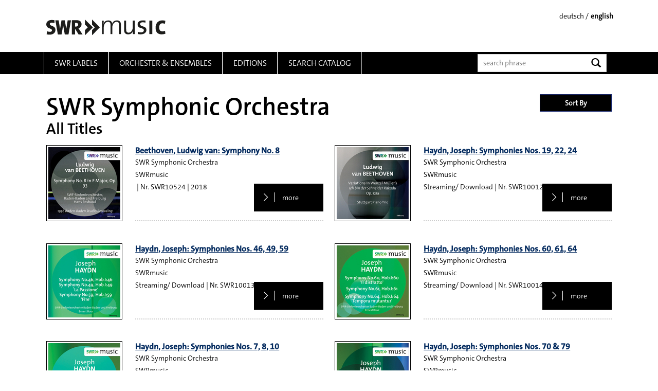

--- FILE ---
content_type: text/html; charset=utf-8
request_url: https://www.swrmediaservices.de/swrmusic/en/catalog/ensemble/swr-symphonic-orchestra
body_size: 6140
content:
<!DOCTYPE html>
<html lang="en">
<head>

<meta charset="utf-8">
<!-- 
	Based on the TYPO3 Bootstrap Package by Benjamin Kott - https://www.bootstrap-package.com/ - Integration TN34 - Ralph Pfeifer

	This website is powered by TYPO3 - inspiring people to share!
	TYPO3 is a free open source Content Management Framework initially created by Kasper Skaarhoj and licensed under GNU/GPL.
	TYPO3 is copyright 1998-2026 of Kasper Skaarhoj. Extensions are copyright of their respective owners.
	Information and contribution at https://typo3.org/
-->


<link rel="icon" href="https://www.swrmediaservices.de/typo3conf/ext/vodgallery/Resources/Public/Icons/swrmusicfavicon.ico" type="image/vnd.microsoft.icon">
<title>Catalog - SWR Music</title>
<meta http-equiv="x-ua-compatible" content="IE=edge" />
<meta name="generator" content="TYPO3 CMS" />
<meta name="viewport" content="width=device-width, initial-scale=1" />
<meta name="robots" content="index,follow" />
<meta name="twitter:card" content="summary" />
<meta name="apple-mobile-web-app-capable" content="no" />
<meta name="google" content="notranslate" />
<meta name="google-site-verification" content="googlefa236adb4963adac" />

<link rel="stylesheet" href="https://www.swrmediaservices.de/typo3conf/ext/bootstrap_package/Resources/Public/Fonts/bootstrappackageicon.min.1684142219.css" media="all">
<link rel="stylesheet" href="https://www.swrmediaservices.de/typo3conf/ext/wacon_cookie_management/Resources/Public/Css/waconcookiemanagement.1684222020.css" media="all">
<link rel="stylesheet" href="https://www.swrmediaservices.de/typo3conf/ext/femanager/Resources/Public/Css/Main.min.1713344308.css" media="all">
<link rel="stylesheet" href="https://www.swrmediaservices.de/typo3temp/assets/bootstrappackage/css/theme-31f4efbf711eead9424c57d4ce9c4216bee755cd81d71050a185cc8d007c1860.1728301291.css" media="all">
<link rel="stylesheet" href="https://www.swrmediaservices.de/typo3temp/assets/bootstrappackage/css/swrmediaservice-main-64e3097f4e24a9828ed743685be784f6901301a4df8bb306e2077824c7e997fc.1751285959.css" media="all">
<link rel="stylesheet" href="https://www.swrmediaservices.de/typo3temp/assets/bootstrappackage/css/powermail-0d7df9fce7cee015dbfb2f51030d78f9cc7d01f2f8bcefee83bd811c5f9e119e.1728301291.css" media="all">
<link rel="stylesheet" href="https://www.swrmediaservices.de/typo3temp/assets/bootstrappackage/css/swrmediaservice-mod-5e636b3d07b20c5b4309511bd860e9c189950d538bbe0c46bcfd1e08421129b6.1751285760.css" media="all">
<link rel="stylesheet" href="https://www.swrmediaservices.de/typo3temp/assets/bootstrappackage/css/swrmusic-1ad7dc7aa4b26a0ca5cbd97497a3f800cd65a8d1c27f5eeb3a1b5642ee9d6894.1751283695.css" media="all">
<link rel="stylesheet" href="https://www.swrmediaservices.de/typo3temp/assets/bootstrappackage/css/mod-swrmusic-1e50316ab7df89e5b1dec29b7d4d11bebb731d95a38c15ee4d37b31e624d16f1.1729500460.css" media="all">


<script src="https://www.swrmediaservices.de/typo3conf/ext/bootstrap_package/Resources/Public/Contrib/modernizr/modernizr.min.1684142219.js" async="async"></script>
<script src="https://www.swrmediaservices.de/typo3conf/ext/swrmediaservices/Resources/Public/JavaScript/Dist/jquery-3.6.4.min.1683809713.js"></script>
<script src="https://www.swrmediaservices.de/typo3conf/ext/wacon_cookie_management/Resources/Public/JavaScript/jquery.min.1684222020.js"></script>


<link rel="canonical" href="https://www.swrmediaservices.de/swrmusic/en/catalog/ensemble/swr-symphonic-orchestra"/>

<link rel="alternate" hreflang="de" href="https://www.swrmediaservices.de/swrmusic/katalog/ensemble/swr-symphonieorchester"/>
<link rel="alternate" hreflang="en" href="https://www.swrmediaservices.de/swrmusic/en/catalog/ensemble/swr-symphonic-orchestra"/>
<link rel="alternate" hreflang="x-default" href="https://www.swrmediaservices.de/swrmusic/katalog/ensemble/swr-symphonieorchester"/>
</head>
<body id="p251" class="page-swrmusic pagelevel-2 language-1 backendlayout-default layout-default">

<div id="top"></div><div class="body-bg"><a class="visually-hidden-focusable" href="#page-content"><span>Skip to main content</span></a><header id="page-header" class="bp-page-header navbar navbar-mainnavigation navbar-default navbar-has-image navbar-top"><div class="container navbrand"><a class="navbar-brand navbar-brand-image" title="SWRMediaservices Startseite" href="/swrmusic/en/"><img class="navbar-brand-logo-normal" src="https://www.swrmediaservices.de/typo3conf/ext/vodgallery/Resources/Public/Assets/SWR-music_schwarz.svg" alt="SWRMediaServices GmbH" height="31" width="240"><img class="navbar-brand-logo-inverted" src="https://www.swrmediaservices.de/typo3conf/ext/swrmediaservices/Resources/Public/Images/swr-media-services-logo-weiss.svg" alt="SWRMediaServices GmbH" height="31" width="240"></a><div class="quicksearch"><nav class="languagemenu"><ul><li><a href="/swrmusic/katalog/ensemble/swr-symphonieorchester" hreflang="de-DE">deutsch</a></li><li class="active"><a href="/swrmusic/en/catalog/ensemble/swr-symphonic-orchestra" hreflang="en-GB">english</a></li></ul></nav></div></div><div class="navbar navbar-mainnavigation"><div class="container"><button class="navbar-toggler collapsed" type="button" data-bs-toggle="collapse" data-bs-target="#mainnavigation" aria-controls="mainnavigation" aria-expanded="false" aria-label="Toggle navigation"><span class="navbar-toggler-icon"></span></button><nav id="mainnavigation" class="collapse navbar-collapse"><ul class="nav navbar-nav navbar-main"><li class="dropdown"><a href="#">SWR Labels</a><ul class="dropdown-menu labels"><li><a href="/swrmusic/en/catalog/cat/swr-jazzhouse">SWR Jazzhouse</a></li><li><a href="/swrmusic/en/catalog/cat/swr-music">SWRmusic</a></li></ul></li><li class="dropdown"><a href="#">Orchester &amp; Ensembles</a><ul class="dropdown-menu orchestra"><li><a href="/swrmusic/en/catalog/ensemble/german-radio-philharmony">German Radio Philharmony</a></li><li><a href="/swrmusic/en/catalog/ensemble/swr-big-band">SWR Big Band</a></li><li><a href="/swrmusic/en/catalog/ensemble/swr-symphonic-orchestra">SWR Symphonic Orchestra</a></li><li><a href="/swrmusic/en/catalog/ensemble/swr-vocal-ensemble">SWR Vocal Ensemble</a></li></ul></li><li class="dropdown editions"><a href="/swrmusic/en/swrmusic/editions">Editions</a></li><li class="dropdown catalog"><a href="#">Search Catalog</a><ul class="dropdown-menu catalog"><li><form id="multisearch" method="get"><input type="hidden" name="no_cache" value="1"><input type="hidden" name="id" value="251"><fieldset><fieldset class="checkbox editions_filter"><legend>Orchester &amp; Ensembles</legend><div class="item item_2"><input type="checkbox" name="tx_news_pi1[ensembles]" id="checkbox_ensembles_2" value="2"><label for="checkbox_ensembles_2">German Radio Philharmony</label></div><div class="item item_3"><input type="checkbox" name="tx_news_pi1[ensembles]" id="checkbox_ensembles_3" value="3"><label for="checkbox_ensembles_3">Radio-Sinfonieorchester Stuttgart des SWR</label></div><div class="item item_1"><input type="checkbox" name="tx_news_pi1[ensembles]" id="checkbox_ensembles_1" value="1"><label for="checkbox_ensembles_1">SWR Big Band</label></div><div class="item item_4"><input type="checkbox" name="tx_news_pi1[ensembles]" id="checkbox_ensembles_4" value="4"><label for="checkbox_ensembles_4">SWR Sinfonieorchester Baden-Baden and Freiburg</label></div><div class="item item_6"><input type="checkbox" name="tx_news_pi1[ensembles]" id="checkbox_ensembles_6" value="6"><label for="checkbox_ensembles_6">SWR Symphonic Orchestra</label></div><div class="item item_5"><input type="checkbox" name="tx_news_pi1[ensembles]" id="checkbox_ensembles_5" value="5"><label for="checkbox_ensembles_5">SWR Vocal Ensemble</label></div></fieldset></fieldset><fieldset><label for="editionselect">Editions</label><select class="form-control" name="tx_news_pi1[editions]" id="editionselect" size="1"><option value="0">choose</option><option value="1">Ballets Russes</option><option value="2">Carl Schuricht Edition</option><option value="3">Charles Koechlin</option><option value="8">Fritz Wunderlich</option><option value="9">Hans Rosbaud</option><option value="4">Historic Recordings</option><option value="10">Countries Local</option><option value="11">Michael Gielen Edition</option><option value="5">New Jewish School</option><option value="14">New Music Digital</option><option value="7">Schwetzinger Festspiele</option><option value="12">SWR Young Classix</option><option value="6">Wolfgang Rihm</option></select><fieldset class="checkbox formats_filter"><legend>Formats</legend><div class="item item_1"><input type="checkbox" name="tx_news_pi1[formats]" id="checkbox_formats_1" value="1"><label for="checkbox_formats_1">CD</label></div><div class="item item_7"><input type="checkbox" name="tx_news_pi1[formats]" id="checkbox_formats_7" value="7"><label for="checkbox_formats_7">CD/SACD</label></div><div class="item item_6"><input type="checkbox" name="tx_news_pi1[formats]" id="checkbox_formats_6" value="6"><label for="checkbox_formats_6">CD/SACD stereo/surround</label></div><div class="item item_3"><input type="checkbox" name="tx_news_pi1[formats]" id="checkbox_formats_3" value="3"><label for="checkbox_formats_3">DVD-Audio</label></div><div class="item item_8"><input type="checkbox" name="tx_news_pi1[formats]" id="checkbox_formats_8" value="8"><label for="checkbox_formats_8">DVD Video</label></div><div class="item item_5"><input type="checkbox" name="tx_news_pi1[formats]" id="checkbox_formats_5" value="5"><label for="checkbox_formats_5">LP</label></div></fieldset></fieldset><fieldset><label for="articletitle">Title</label><input id="articletitle" class="title inputfield" type="text" name="tx_news_pi1[title]" placeholder="Title" value="" /><label for="articlecomposer">Composer</label><input id="articlecomposer" class="composer inputfield" type="text" name="tx_news_pi1[composer]" placeholder="Composer" value=""><label for="articleartists">Artists</label><input id="articleartists" class="artists inputfield" type="text" name="tx_news_pi1[artists]" placeholder="Artists" value=""><div class="buttonbox"><input type="reset" class="reset-button" value='reset' /><button id="multiple_search-submit" class="search-button actionButton-arrow-line">start search</button></div></fieldset></form></li></ul></li><li id="search-box-nav"><div class="inside"><form id="allsearch" method="get" aria-label="Text Search"><fieldset class="textsearch"><input type="hidden" name="no_cache" value="1"><input type="hidden" name="id" value="251"><div class="swordbox"><input class="sword" type="text" name="tx_news_pi1[title]" aria-label="search phrase" 
					  placeholder="search phrase" value=""><button class="search-button"><i class="glyphicon glyphicon-search"></i><span class="visually-hidden sr-only">start search</span></button></div></fieldset></form></div></li></ul></nav></div></div></header><div id="page-content" class="bp-page-content main-section"><!--TYPO3SEARCH_begin--><div class="section section-default"><div id="c2251" class=" frame frame-default frame-type-list frame-layout-default frame-size-default frame-height-default frame-background-none frame-space-before-none frame-space-after-none frame-no-backgroundimage"><div class="frame-group-container"><div class="frame-group-inner"><div class="frame-container frame-container-default"><div class="frame-inner"><a id="c2353"></a><div class="news"><!--TYPO3SEARCH_end--><div class="sortingmenu"><p><a class="btn btn-primary" data-bs-toggle="collapse" href="#sortmenu" role="button" aria-expanded="false" aria-controls="sortmenu">
					Sort By
				</a></p><div class="collapse" id="sortmenu"><ul><li><a href="/swrmusic/en/catalog?tx_news_pi1%5BoverwriteDemand%5D%5Border%5D=publishYear%20desc&amp;cHash=561fa3bd794b512b7e7259aebb612b4a"><span class="icon-swr-arrow-thin-down"></span> Published date</a></li><li><a href="/swrmusic/en/catalog?tx_news_pi1%5BoverwriteDemand%5D%5Border%5D=publishYear%20asc&amp;cHash=ef467a4c5425d67fd8c4d4dfed4b53a6"><span class="icon-swr-arrow-thin-up"></span> Published date</a></li><li><a href="/swrmusic/en/catalog?tx_news_pi1%5BoverwriteDemand%5D%5Border%5D=title%20asc&amp;cHash=aaa10355d9cdcda09f298dd75a10bdc0"><span class="icon-swr-arrow-thin-down"></span> Title</a></li><li><a href="/swrmusic/en/catalog?tx_news_pi1%5BoverwriteDemand%5D%5Border%5D=title%20desc&amp;cHash=c57770a93047e87da33bdbc4f27c7ac3"><span class="icon-swr-arrow-thin-up"></span> Title</a></li></ul></div></div><h1 class="element-header nomargins"><span><span>SWR Symphonic Orchestra</span></span></h1><h2 class="element-header nomargins">
		
			
					All Titles
						
	</h2><div class="swrmusic-list-view swrmusiclist" id="news-container-2251" 
				 data-search-title=""
				 data-search-category=""
				 data-search-ensembles="6"
			><div class="inside"><div class="article tr articletype-0" itemscope="itemscope" itemtype="https://schema.org/Article"><div class="aricle-img-wrap image oldcover"><a title="Beethoven, Ludwig van: Symphony No. 8" href="/swrmusic/en/catalog/title/beethoven-ludwig-van-symphony-no-8"><img loading="{$styles.content.image.lazyLoading}" src="https://www.swrmediaservices.de/typo3temp/assets/_processed_/c/5/csm_747313052486_db85dacfd1.jpg" width="140" height="140" alt="" /></a></div><div class="teaser-text text"><div class="header"><h4><a itemprop="url" title="Beethoven, Ludwig van: Symphony No. 8" href="/swrmusic/en/catalog/title/beethoven-ludwig-van-symphony-no-8"><span itemprop="headline">Beethoven, Ludwig van: Symphony No. 8</span></a></h4></div><span clas="ensemble"><span>SWR Symphonic Orchestra</span></span><div clas="cat"><span>SWRmusic</span></div><span class="productnumber">SWR10524</span><span class="publishyear">2018</span><div class="news-more"><a class="more linktosingle" title="Beethoven, Ludwig van: Symphony No. 8" href="/swrmusic/en/catalog/title/beethoven-ludwig-van-symphony-no-8">
				more
			</a></div></div></div><div class="article tr articletype-0" itemscope="itemscope" itemtype="https://schema.org/Article"><div class="aricle-img-wrap image oldcover"><a title="Haydn, Joseph: Symphonies Nos. 19, 22, 24" href="/swrmusic/en/catalog/title/haydn-joseph-symphonies-nos-19-22-24"><img loading="{$styles.content.image.lazyLoading}" src="https://www.swrmediaservices.de/typo3temp/assets/_processed_/0/f/csm_747313001286_0e87468f51.jpg" width="140" height="140" alt="" /></a></div><div class="teaser-text text"><div class="header"><h4><a itemprop="url" title="Haydn, Joseph: Symphonies Nos. 19, 22, 24" href="/swrmusic/en/catalog/title/haydn-joseph-symphonies-nos-19-22-24"><span itemprop="headline">Haydn, Joseph: Symphonies Nos. 19, 22, 24</span></a></h4></div><span clas="ensemble"><span>SWR Symphonic Orchestra</span></span><div clas="cat"><span>SWRmusic</span></div><span class="mediainfo">Streaming/ Download</span><span class="productnumber">SWR10012</span><span class="publishyear">2013</span><div class="news-more"><a class="more linktosingle" title="Haydn, Joseph: Symphonies Nos. 19, 22, 24" href="/swrmusic/en/catalog/title/haydn-joseph-symphonies-nos-19-22-24">
				more
			</a></div></div></div><div class="article tr articletype-0" itemscope="itemscope" itemtype="https://schema.org/Article"><div class="aricle-img-wrap image oldcover"><a title="Haydn, Joseph: Symphonies Nos. 46, 49, 59" href="/swrmusic/en/catalog/title/haydn-joseph-symphonies-nos-46-49-59"><img loading="{$styles.content.image.lazyLoading}" src="https://www.swrmediaservices.de/typo3temp/assets/_processed_/3/1/csm_747313001385_3a246a8eb6.jpg" width="140" height="140" alt="" /></a></div><div class="teaser-text text"><div class="header"><h4><a itemprop="url" title="Haydn, Joseph: Symphonies Nos. 46, 49, 59" href="/swrmusic/en/catalog/title/haydn-joseph-symphonies-nos-46-49-59"><span itemprop="headline">Haydn, Joseph: Symphonies Nos. 46, 49, 59</span></a></h4></div><span clas="ensemble"><span>SWR Symphonic Orchestra</span></span><div clas="cat"><span>SWRmusic</span></div><span class="mediainfo">Streaming/ Download</span><span class="productnumber">SWR10013</span><span class="publishyear">2013</span><div class="news-more"><a class="more linktosingle" title="Haydn, Joseph: Symphonies Nos. 46, 49, 59" href="/swrmusic/en/catalog/title/haydn-joseph-symphonies-nos-46-49-59">
				more
			</a></div></div></div><div class="article tr articletype-0" itemscope="itemscope" itemtype="https://schema.org/Article"><div class="aricle-img-wrap image oldcover"><a title="Haydn, Joseph: Symphonies Nos. 60, 61, 64" href="/swrmusic/en/catalog/title/haydn-joseph-symphonies-nos-60-61-64"><img loading="{$styles.content.image.lazyLoading}" src="https://www.swrmediaservices.de/typo3temp/assets/_processed_/5/1/csm_747313001484_da6fa1fff9.jpg" width="140" height="140" alt="" /></a></div><div class="teaser-text text"><div class="header"><h4><a itemprop="url" title="Haydn, Joseph: Symphonies Nos. 60, 61, 64" href="/swrmusic/en/catalog/title/haydn-joseph-symphonies-nos-60-61-64"><span itemprop="headline">Haydn, Joseph: Symphonies Nos. 60, 61, 64</span></a></h4></div><span clas="ensemble"><span>SWR Symphonic Orchestra</span></span><div clas="cat"><span>SWRmusic</span></div><span class="mediainfo">Streaming/ Download</span><span class="productnumber">SWR10014</span><span class="publishyear">2013</span><div class="news-more"><a class="more linktosingle" title="Haydn, Joseph: Symphonies Nos. 60, 61, 64" href="/swrmusic/en/catalog/title/haydn-joseph-symphonies-nos-60-61-64">
				more
			</a></div></div></div><div class="article tr articletype-0" itemscope="itemscope" itemtype="https://schema.org/Article"><div class="aricle-img-wrap image oldcover"><a title="Haydn, Joseph: Symphonies Nos. 7, 8, 10" href="/swrmusic/en/catalog/title/haydn-joseph-symphonies-nos-7-8-10"><img loading="{$styles.content.image.lazyLoading}" src="https://www.swrmediaservices.de/typo3temp/assets/_processed_/8/b/csm_747313001187_e51d76fdbb.jpg" width="140" height="140" alt="" /></a></div><div class="teaser-text text"><div class="header"><h4><a itemprop="url" title="Haydn, Joseph: Symphonies Nos. 7, 8, 10" href="/swrmusic/en/catalog/title/haydn-joseph-symphonies-nos-7-8-10"><span itemprop="headline">Haydn, Joseph: Symphonies Nos. 7, 8, 10</span></a></h4></div><span clas="ensemble"><span>SWR Symphonic Orchestra</span></span><div clas="cat"><span>SWRmusic</span></div><span class="mediainfo">Streaming/ Download</span><span class="productnumber">SWR10011</span><span class="publishyear">2013</span><div class="news-more"><a class="more linktosingle" title="Haydn, Joseph: Symphonies Nos. 7, 8, 10" href="/swrmusic/en/catalog/title/haydn-joseph-symphonies-nos-7-8-10">
				more
			</a></div></div></div><div class="article tr articletype-0" itemscope="itemscope" itemtype="https://schema.org/Article"><div class="aricle-img-wrap image oldcover"><a title="Haydn, Joseph: Symphonies Nos. 70 &amp; 79" href="/swrmusic/en/catalog/title/haydn-joseph-symphonies-nos-70-79"><img loading="{$styles.content.image.lazyLoading}" src="https://www.swrmediaservices.de/typo3temp/assets/_processed_/4/f/csm_747313001583_6dda443e67.jpg" width="140" height="140" alt="" /></a></div><div class="teaser-text text"><div class="header"><h4><a itemprop="url" title="Haydn, Joseph: Symphonies Nos. 70 &amp; 79" href="/swrmusic/en/catalog/title/haydn-joseph-symphonies-nos-70-79"><span itemprop="headline">Haydn, Joseph: Symphonies Nos. 70 &amp; 79</span></a></h4></div><span clas="ensemble"><span>SWR Symphonic Orchestra</span></span><div clas="cat"><span>SWRmusic</span></div><span class="mediainfo">Streaming/ Download</span><span class="productnumber">SWR10015</span><span class="publishyear">2013</span><div class="news-more"><a class="more linktosingle" title="Haydn, Joseph: Symphonies Nos. 70 &amp; 79" href="/swrmusic/en/catalog/title/haydn-joseph-symphonies-nos-70-79">
				more
			</a></div></div></div><div class="article tr articletype-0" itemscope="itemscope" itemtype="https://schema.org/Article"><div class="aricle-img-wrap image oldcover"><a title="Haydn, Joseph: Symphonies Nos. 85, 86, 87" href="/swrmusic/en/catalog/title/haydn-joseph-symphonies-nos-85-86-87"><img loading="{$styles.content.image.lazyLoading}" src="https://www.swrmediaservices.de/typo3temp/assets/_processed_/b/c/csm_747313001682_93ba6fd6f8.jpg" width="140" height="140" alt="" /></a></div><div class="teaser-text text"><div class="header"><h4><a itemprop="url" title="Haydn, Joseph: Symphonies Nos. 85, 86, 87" href="/swrmusic/en/catalog/title/haydn-joseph-symphonies-nos-85-86-87"><span itemprop="headline">Haydn, Joseph: Symphonies Nos. 85, 86, 87</span></a></h4></div><span clas="ensemble"><span>SWR Symphonic Orchestra</span></span><div clas="cat"><span>SWRmusic</span></div><span class="mediainfo">Streaming/ Download</span><span class="productnumber">SWR10016</span><span class="publishyear">2013</span><div class="news-more"><a class="more linktosingle" title="Haydn, Joseph: Symphonies Nos. 85, 86, 87" href="/swrmusic/en/catalog/title/haydn-joseph-symphonies-nos-85-86-87">
				more
			</a></div></div></div><div class="article tr articletype-0" itemscope="itemscope" itemtype="https://schema.org/Article"><div class="aricle-img-wrap image oldcover"><a title="Haydn, Joseph: Symphonies Nos. 89 &amp; 92" href="/swrmusic/en/catalog/title/haydn-joseph-symphonies-nos-89-92"><img loading="{$styles.content.image.lazyLoading}" src="https://www.swrmediaservices.de/typo3temp/assets/_processed_/6/2/csm_747313001781_401ea82b28.jpg" width="140" height="140" alt="" /></a></div><div class="teaser-text text"><div class="header"><h4><a itemprop="url" title="Haydn, Joseph: Symphonies Nos. 89 &amp; 92" href="/swrmusic/en/catalog/title/haydn-joseph-symphonies-nos-89-92"><span itemprop="headline">Haydn, Joseph: Symphonies Nos. 89 &amp; 92</span></a></h4></div><span clas="ensemble"><span>SWR Symphonic Orchestra</span></span><div clas="cat"><span>SWRmusic</span></div><span class="mediainfo">Streaming/ Download</span><span class="productnumber">SWR10017</span><span class="publishyear">2013</span><div class="news-more"><a class="more linktosingle" title="Haydn, Joseph: Symphonies Nos. 89 &amp; 92" href="/swrmusic/en/catalog/title/haydn-joseph-symphonies-nos-89-92">
				more
			</a></div></div></div><div class="article tr articletype-0" itemscope="itemscope" itemtype="https://schema.org/Article"><div class="aricle-img-wrap image oldcover"><a title="Haydn, Joseph: Symphonies Nos. 96 &amp; 98" href="/swrmusic/en/catalog/title/haydn-joseph-symphonies-nos-96-98"><img loading="{$styles.content.image.lazyLoading}" src="https://www.swrmediaservices.de/typo3temp/assets/_processed_/b/c/csm_747313001880_67bb03ba6e.jpg" width="140" height="140" alt="" /></a></div><div class="teaser-text text"><div class="header"><h4><a itemprop="url" title="Haydn, Joseph: Symphonies Nos. 96 &amp; 98" href="/swrmusic/en/catalog/title/haydn-joseph-symphonies-nos-96-98"><span itemprop="headline">Haydn, Joseph: Symphonies Nos. 96 &amp; 98</span></a></h4></div><span clas="ensemble"><span>SWR Symphonic Orchestra</span></span><div clas="cat"><span>SWRmusic</span></div><span class="mediainfo">Streaming/ Download</span><span class="productnumber">SWR10018</span><span class="publishyear">2013</span><div class="news-more"><a class="more linktosingle" title="Haydn, Joseph: Symphonies Nos. 96 &amp; 98" href="/swrmusic/en/catalog/title/haydn-joseph-symphonies-nos-96-98">
				more
			</a></div></div></div><div class="article tr articletype-0" itemscope="itemscope" itemtype="https://schema.org/Article"><div class="aricle-img-wrap image oldcover"><a title="Haydn, Joseph: Symphony No. 103 - Sinfonia Concertante" href="/swrmusic/en/catalog/title/haydn-joseph-symphony-no-103-sinfonia-concertante"><img loading="{$styles.content.image.lazyLoading}" src="https://www.swrmediaservices.de/typo3temp/assets/_processed_/4/9/csm_747313001989_582f2151e2.jpg" width="140" height="140" alt="" /></a></div><div class="teaser-text text"><div class="header"><h4><a itemprop="url" title="Haydn, Joseph: Symphony No. 103 - Sinfonia Concertante" href="/swrmusic/en/catalog/title/haydn-joseph-symphony-no-103-sinfonia-concertante"><span itemprop="headline">Haydn, Joseph: Symphony No. 103 - Sinfonia Concertante</span></a></h4></div><span clas="ensemble"><span>SWR Symphonic Orchestra</span></span><div clas="cat"><span>SWRmusic</span></div><span class="mediainfo">Streaming/ Download</span><span class="productnumber">SWR10019</span><span class="publishyear">2013</span><div class="news-more"><a class="more linktosingle" title="Haydn, Joseph: Symphony No. 103 - Sinfonia Concertante" href="/swrmusic/en/catalog/title/haydn-joseph-symphony-no-103-sinfonia-concertante">
				more
			</a></div></div></div><div class="article tr articletype-0" itemscope="itemscope" itemtype="https://schema.org/Article"><div class="aricle-img-wrap image oldcover"><a title="Henze, Hans Werner: The raft of medusa" href="/swrmusic/en/catalog/title/henze-hans-werner-the-raft-of-medusa"><img loading="{$styles.content.image.lazyLoading}" src="https://www.swrmediaservices.de/typo3temp/assets/_processed_/7/e/csm_747313908288_c85a3c5b5b.jpg" width="140" height="140" alt="" /></a></div><div class="teaser-text text"><div class="header"><h4><a itemprop="url" title="Henze, Hans Werner: The raft of medusa" href="/swrmusic/en/catalog/title/henze-hans-werner-the-raft-of-medusa"><span itemprop="headline">Henze, Hans Werner: The raft of medusa</span></a></h4></div><span clas="ensemble"><span>SWR Symphonic Orchestra</span></span><div clas="cat"><span>SWRmusic</span></div><span class="mediainfo">1 CD</span><span class="productnumber">SWR19082CD</span><span class="publishyear">2019</span><div class="news-more"><a class="more linktosingle" title="Henze, Hans Werner: The raft of medusa" href="/swrmusic/en/catalog/title/henze-hans-werner-the-raft-of-medusa">
				more
			</a></div></div></div><div class="article tr articletype-0" itemscope="itemscope" itemtype="https://schema.org/Article"><div class="article-img-wrap image falcover"><a title="Kabalewski, Dimitri: Cellokonzert Nr. 2 / Schostakowitsch, Dimitri: Sonate für Cello und Klavier / Tschaikowski, Peter: Rokoko-Variationen" href="/swrmusic/en/catalog/title/lionel-martin-kabalevsky-schostakowitsch-tschaikowski"><!-- media files --><div class="news-img-wrap"><div class="outer"><div class="mediaelement mediaelement-image"><img itemprop="image" loading="{$styles.content.image.lazyLoading}" src="https://www.swrmediaservices.de/fileadmin/_processed_/9/0/csm_747313915989_Frontcover_f3a31a9748.jpg" width="140" height="140" alt="" /></div></div></div></a></div><div class="teaser-text text"><div class="header"><h4><a itemprop="url" title="Kabalewski, Dimitri: Cellokonzert Nr. 2 / Schostakowitsch, Dimitri: Sonate für Cello und Klavier / Tschaikowski, Peter: Rokoko-Variationen" href="/swrmusic/en/catalog/title/lionel-martin-kabalevsky-schostakowitsch-tschaikowski"><span itemprop="headline">Kabalewski, Dimitri: Cellokonzert Nr. 2 / Schostakowitsch, Dimitri: Sonate für Cello und Klavier / Tschaikowski, Peter: Rokoko-Variationen</span></a></h4></div><span clas="ensemble"><span>SWR Symphonic Orchestra</span></span><div clas="cat"><span>SWRmusic</span></div><span class="mediainfo">1 CD</span><span class="productnumber">SWR19159</span><span class="publishyear">2024</span><div class="news-more"><a class="more linktosingle" title="Kabalewski, Dimitri: Cellokonzert Nr. 2 / Schostakowitsch, Dimitri: Sonate für Cello und Klavier / Tschaikowski, Peter: Rokoko-Variationen" href="/swrmusic/en/catalog/title/lionel-martin-kabalevsky-schostakowitsch-tschaikowski">
				more
			</a></div></div></div><ul class="f3-widget-paginator"><li class="current">1</li><li><a href="/swrmusic/en/catalog/ensemble/swr-symphonic-orchestra/p/2">2</a></li><li class="next"><a href="/swrmusic/en/catalog/ensemble/swr-symphonic-orchestra/p/2" title="">
                        next
                    </a></li></ul></div></div><!--TYPO3SEARCH_begin--></div></div></div></div></div></div></div><!--TYPO3SEARCH_end--></div><footer id="page-footer" class="bp-page-footer"><div class="brand-section" id="jumpmenu"><div class="brand-handle"><div class="handle" id="jToggler">Öffnen</div></div><div class="fullcontainer"><div class="container"><div class="row"></div></div></div></div><div class="section footer-section footer-section-content"><div class="container"><div class="section-row"><div class="section-column footer-section-content-column footer-section-content-column-left"><div id="c2225" class=" frame frame-default frame-type-image frame-layout-default frame-size-default frame-height-default frame-background-none frame-space-before-none frame-space-after-none frame-no-backgroundimage"><div class="frame-group-container"><div class="frame-group-inner"><div class="frame-container frame-container-default"><div class="frame-inner"><a id="c3513"></a><div class="gallery-row"><div class="gallery-item gallery-item-size-1"><figure class="image"><picture><source data-variant="default" data-maxwidth="400" media="(min-width: 1400px)" srcset="https://www.swrmediaservices.de/fileadmin/sites/swrMusic/gfx/SWR-media-service-logo-sw.svg 1x"><source data-variant="xlarge" data-maxwidth="340" media="(min-width: 1200px)" srcset="https://www.swrmediaservices.de/fileadmin/sites/swrMusic/gfx/SWR-media-service-logo-sw.svg 1x"><source data-variant="large" data-maxwidth="280" media="(min-width: 992px)" srcset="https://www.swrmediaservices.de/fileadmin/sites/swrMusic/gfx/SWR-media-service-logo-sw.svg 1x"><source data-variant="medium" data-maxwidth="200" media="(min-width: 768px)" srcset="https://www.swrmediaservices.de/fileadmin/sites/swrMusic/gfx/SWR-media-service-logo-sw.svg 1x"><source data-variant="small" data-maxwidth="500" media="(min-width: 576px)" srcset="https://www.swrmediaservices.de/fileadmin/sites/swrMusic/gfx/SWR-media-service-logo-sw.svg 1x"><source data-variant="extrasmall" data-maxwidth="374"  srcset="https://www.swrmediaservices.de/fileadmin/sites/swrMusic/gfx/SWR-media-service-logo-sw.svg 1x"><img loading="lazy" src="https://www.swrmediaservices.de/fileadmin/sites/swrMusic/gfx/SWR-media-service-logo-sw.svg" width="400" height="314" title="[Translate to Englisch:] SWR Media Services" alt="[Translate to Englisch:] SWR Media Services Logo"></picture></figure></div></div></div></div></div></div></div></div><div class="section-column footer-section-content-column footer-section-content-column-middle"><div id="c2226" class=" frame frame-default frame-type-menu_subpages frame-layout-default frame-size-default frame-height-default frame-background-none frame-space-before-none frame-space-after-none frame-no-backgroundimage"><div class="frame-group-container"><div class="frame-group-inner"><div class="frame-container frame-container-default"><div class="frame-inner"><a id="c3514"></a></div></div></div></div></div></div><div class="section-column footer-section-content-column footer-section-content-column-right"><div id="c2227" class=" frame frame-default frame-type-menu_subpages frame-layout-default frame-size-default frame-height-default frame-background-none frame-space-before-none frame-space-after-none frame-no-backgroundimage"><div class="frame-group-container"><div class="frame-group-inner"><div class="frame-container frame-container-default"><div class="frame-inner"><a id="c3515"></a><ul><li><a href="/swrmusic/en/swrmusic/contact" title="Contact">Contact</a></li><li><a href="/swrmusic/en/swrmusic/imprint" title="Imprint">Imprint</a></li><li><a href="/swrmusic/en/swrmusic/privacy" title="Privacy">Privacy</a></li><li><a href="/swrmusic/en/swrmusic/privacy-1-1" title="Privacy">Privacy</a></li></ul></div></div></div></div></div></div></div></div></div><div class="section footer-section footer-section-meta"><div class="frame frame-background-none frame-space-before-none frame-space-after-none"><div class="frame-group-container"><div class="frame-group-inner"><div class="frame-container frame-container-default"><div class="frame-inner"><div class="footer-info-section"><div class="footer-meta"></div><div class="footer-copyright"><div class="cookielink"></div><p>© SWR Media Services GmbH. Alle Rechte vorbehalten</p></div></div></div></div></div></div></div></div></footer><div class="contact-section"><div class="container"><div id="c2278" class=" frame frame-default frame-type-html frame-layout-default frame-size-default frame-height-default frame-background-none frame-space-before-none frame-space-after-none frame-no-backgroundimage"><div class="frame-group-container"><div class="frame-group-inner"><div class="frame-container frame-container-default"><div class="frame-inner"><a id="c2279"></a><!-- Modal --><div class="modal fade" id="dialog" tabindex="-1" aria-labelledby="myModalLabel" aria-hidden="true"><div class="modal-dialog"><div class="modal-content"><div class="modal-header"><h5 class="modal-title" id="myModalLabel">A note for you</h5><button type="button" class="btn-close" data-bs-dismiss="modal" aria-label="Close">x</button></div><div class="modal-body"><p>You are leaving the offer of our website SWRmusic.de. <br>
          We are not responsible for the following content and have no control over it:</p><p class="modal-link"></p><p>If you do not want to be forwarded click on 'cancel'</p></div><div class="modal-footer"><button type="button" class="btn btn-secondary" data-bs-dismiss="modal">Cancel</button><button type="button" class="btn btn-primary">to external website</button></div></div></div></div></div></div></div></div></div></div></div><a class="scroll-top" title="Scroll to top" href="#top"><span class="scroll-top-icon"></span></a></div>
<script src="https://www.swrmediaservices.de/typo3conf/ext/bootstrap_package/Resources/Public/Contrib/popper-core/popper.min.1684142219.js"></script>
<script src="https://www.swrmediaservices.de/typo3conf/ext/bootstrap_package/Resources/Public/Contrib/bootstrap5/js/bootstrap.min.1684142219.js"></script>
<script src="https://www.swrmediaservices.de/typo3conf/ext/bootstrap_package/Resources/Public/Contrib/photoswipe/photoswipe.min.1684142219.js"></script>
<script src="https://www.swrmediaservices.de/typo3conf/ext/bootstrap_package/Resources/Public/Contrib/photoswipe/photoswipe-ui-default.min.1684142219.js"></script>
<script src="https://www.swrmediaservices.de/typo3conf/ext/bootstrap_package/Resources/Public/JavaScript/Dist/bootstrap.accordion.min.1684142219.js"></script>
<script src="https://www.swrmediaservices.de/typo3conf/ext/bootstrap_package/Resources/Public/JavaScript/Dist/bootstrap.popover.min.1684142219.js"></script>
<script src="https://www.swrmediaservices.de/typo3conf/ext/bootstrap_package/Resources/Public/JavaScript/Dist/bootstrap.stickyheader.min.1684142219.js"></script>
<script src="https://www.swrmediaservices.de/typo3conf/ext/bootstrap_package/Resources/Public/JavaScript/Dist/bootstrap.smoothscroll.min.1684142219.js"></script>
<script src="https://www.swrmediaservices.de/typo3conf/ext/bootstrap_package/Resources/Public/JavaScript/Dist/bootstrap.lightbox.min.1684142219.js"></script>
<script src="https://www.swrmediaservices.de/typo3conf/ext/bootstrap_package/Resources/Public/JavaScript/Dist/bootstrap.navbar.min.1684142219.js"></script>
<script src="https://www.swrmediaservices.de/typo3conf/ext/swrmediaservices/Resources/Public/JavaScript/Dist/jquery-ui-1.11.4.custom/jquery-ui.min.1683809712.js"></script>
<script src="https://www.swrmediaservices.de/typo3conf/ext/wacon_cookie_management/Resources/Public/JavaScript/waconcookiemanagement.1684222020.js"></script>
<script src="https://www.swrmediaservices.de/typo3conf/ext/powermail/Resources/Public/JavaScript/Powermail/Form.min.1728290678.js" defer="defer"></script>
<script src="https://www.swrmediaservices.de/typo3conf/ext/femanager/Resources/Public/JavaScript/Validation.min.1713344308.js"></script>
<script src="https://www.swrmediaservices.de/typo3conf/ext/femanager/Resources/Public/JavaScript/Femanager.min.1713344308.js"></script>
<script src="https://www.swrmediaservices.de/typo3conf/ext/swrmediaservices/Resources/Public/JavaScript/Dist/scripts.1683809712.js" defer="defer"></script>
<script src="https://www.swrmediaservices.de/typo3conf/ext/swrmediaservices/Resources/Public/JavaScript/Dist/jquery.flexslider-min.1683809712.js" defer="defer"></script>
<script src="https://www.swrmediaservices.de/typo3conf/ext/vodgallery/Resources/Public/SwrMusic/JavaScript/Dist/swrmusic-main.1711550146.js" defer="defer"></script>


</body>
</html>

--- FILE ---
content_type: text/css; charset=utf-8
request_url: https://www.swrmediaservices.de/typo3conf/ext/wacon_cookie_management/Resources/Public/Css/waconcookiemanagement.1684222020.css
body_size: 1701
content:
/* DOCUMENT INFORMATION
    - Document: Stylesheet for WACON COOKIE CONSENT BOX
    - Version:  1.1.4
    - Client:   WACON Internet GmbH
    - Author:   Kerstin Schmitt / Oliver Best
*/

.waconcookiemanagement {
    display: none;
    font-family: Helvetica, sans-serif;
    z-index: 1000;
    position: fixed;
    top: 0;
    left: 0;
    width: 100%;
    height: 100%;
    overflow: auto;
    background: rgba(0, 0, 0, 0.5);
    font-weight: 300;
}

.cookie-set.script img {
        max-width:100%;height:auto;
   /* filter: grayscale(100%) blur(5px) brightness(300%) saturate(0%) contrast(50%);
    -webkit-filter: grayscale(100%) blur(5px) brightness(300%) saturate(0%) contrast(50%);
    -moz-filter: grayscale(100%) blur(5px) brightness(300%) saturate(0%) contrast(50%);*/
}
.cookie-information{margin-bottom:20px;}

#CookieBox p,
#CookieBox h1,
#CookieBox h2,
#CookieBox h3 {
    color:#333333;
    text-transform: none;
    text-decoration: none;
    font-style: normal;
}

#CookieBox a {
    color:#333333;
    font-size:16px;
    text-transform: none;
    text-decoration: none;
}

#CookieBox {
    z-index: 201;
    position: fixed;
    top: 10%;
    left: 20%;
    width: 60%;
    max-width: 100%;
    max-height: 80%;
    overflow: auto;
    background: #fff;
    padding: 70px 20px 20px;
    border-radius: 5px;
}

.waconcookiemanagementlist #CookieBox {
    z-index: 201;
    position: relative;
    width: 100%;
    top: 0%;
    left:0%;
    max-width: 100%;
    max-height: auto;
    overflow: auto;
    background: #fff;
    padding: 0px;
    border-radius: 0px;
}

#CookieBox h2 {
    text-align: center;
    font-weight: 600;
    font-size:1.6rem;
}

#CookieBox ul , #CookieBox2 ul {
    margin: 0;
    padding: 0;
    padding-top: 20px;
    padding-bottom: 20px;
    text-align: center;
}
#CookieBox .cookie-info ul, #CookieBox2 .cookie-infolist ul {
    text-align: left;
    padding:0;
    padding-left:1rem;
}

#CookieBox p, #CookieBox2 p {
    font-size:1.1rem;
    margin:0 auto 10px;
}

#CookieBox .cookie-btn {
    display: inline-block;
    font-family: inherit;
    font-size: 1.1rem;
    font-weight: bold;
    padding: .5em 1em;
    text-decoration: none;
    background: #8dc63f;
    border-radius: 15px;
    color: #fff;
    cursor: pointer;
    margin:15px auto;
}

#CookieBox .cookie-btn:hover {
    color: white;
    text-decoration: none;
}
#CookieBox .cookie-refuse .cookie-btn {background:#ccc;}

#CookieBox .cookie-accept-container {
    text-align: center;
    cursor: pointer;
}

#CookieBox  a.cookie-accept {
    padding:10px 50px;
}

#CookieBox .cookieclose {
    cursor: pointer;
    position:absolute;
    top:15px;
    right:15px;
    border-radius: 4px;
    border: 1px solid #333;
    background: #333;
    padding: 2px 9px;
    font-family: Verdana, sans-serif;
    font-size: 26px;
    color: #fff;
}

#CookieBox .intro p {
    width:75%;
}

#CookieBox .cookie-management,
#CookieBox .cookie-refuse {
    margin:10px auto;
  
    text-align: center;
    cursor: pointer;
    border-radius: 15px;
    padding: 5px 50px;
    background-color: #ccc;
}
.waconcookiemanagementlist #CookieBox .cookie-refuse {
    background-color: transparent;
}
#CookieBox .text-center {
    text-align: center;
}

#CookieBox .text-right,
#CookieBox .text-back-right {
    text-align: right;
}

#CookieBox .text-back-right a {
    display: inline-block;
    padding: 0 5px;
    margin-right: 10px;
    color: #333333;
    text-decoration: none;
}

#CookieBox .cookieback {
    margin-left: auto;
    margin-right: auto;
    width: 65%;
    text-align: center;
    cursor: pointer;
    border-radius: 15px;
    padding: 5px;
    margin-bottom: 10px;
    background-color: #ccc;
}

#CookieBox .cookie-on,
#CookieBox .cookie-off, #CookieBox2 .cookie-on,
#CookieBox2 .cookie-off {
    float: left;
    cursor: pointer;
    margin-right: 5px;
}

#CookieBox .cookie-on,#CookieBox2 .cookie-on {
    display: none;
}

#CookieBox .intro .cookie-legal,#CookieBox2 .intro .cookie-legal {
    margin-top:50px;
    width:100%;
}

#CookieBox .cookie-legal a {
    display: inline-block;
    padding: 0;
    font-size:.9rem;
    margin-right: 30px;
    color: #333333;
    text-decoration: none;
    cursor: pointer;
}

#CookieBox .cookie-legal a:hover {
    text-decoration: underline;
}

#CookieBox .info-text {
    display: none;
}

#CookieBox .info-show {
    cursor: pointer;
}

#CookieBox .info-hide {
    cursor: pointer;
}


#CookieBox .category {
    background: #eeeeee;
    padding: 10px;
    margin:25px 30px;
}
.waconcookiemanagementlist #CookieBox2 .category {
    background: #eeeeee;
    padding: 10px;
    margin:25px 0px;
}
#CookieBox .category h3 {
    margin-top: 0;
    font-size: 1.25rem;
}



#CookieBox .cookie-info, #CookieBox2 .cookie-infolist {
    background: #fff;
    padding: 10px;
}

#CookieBox .cookie-info table, #CookieBox2 .cookie-infolist table {
    border-collapse: collapse;
    border-spacing: 0px;
    width: 100%;
}

#CookieBox .cookie-info td, #CookieBox2 .cookie-infolist td {
    padding: 3px 10px 3px 0;
    border-top: #eeeeee solid 1px;
}

#CookieBox .cookie-info p, #CookieBox2 .cookie-infolist p {
    margin-top: 0;
}

#CookieBox .box-cookie-management {
    display: none;
    overflow: auto;
}

#CookieBox .box-cookie-management-in > p {
    width:80%;
}
.waconcookiemanagementlist #CookieBox  .box-cookie-management{
    display:block;
}
.waconcookiemanagementlist #CookieBox .box-cookie-management-in > p {
width:100%;margin:25px 0 0 0;
}

.waconcookiemanagementlist  #CookieBox .intro p {width:100%;}
#CookieBox .deactivated,
#CookieBox .activated,#CookieBox2 .deactivated,
#CookieBox2 .activated {
    width: 40px;
    height: 20px;
    border-radius: 10px;
    background: #ccc;
    display: inline-block;
}

#CookieBox .activated,#CookieBox2 .activated  {
    background: #8dc63f;
}

#CookieBox .off,
#CookieBox .on ,#CookieBox2 .off,
#CookieBox2 .on{
    cursor: pointer;
    display: block;
    float: left;
    background: #fff;
    width: 16px;
    margin: 2px;
    height: 16px;
    border-radius: 8px;
}

#CookieBox .on,#CookieBox2 .on {
    float:right;
}

#CookieBox .arrow ,#CookieBox2 .arrow {
    border: .5rem solid #333;
    font-size: 0;
    line-height: 0;
    height: 0;
    padding: 0;
    margin: 0px 10px;
    display: inline-block;
}

#CookieBox .arrow.down, #CookieBox2 .arrow.down {
    border-right-color: transparent;
    border-bottom-color: transparent;
    border-left-color: transparent;
    margin-bottom: -5px;
}

#CookieBox .arrow.up,#CookieBox2 .arrow.up {
    border-top-color: transparent;
    border-right-color: transparent;
    border-left-color: transparent;
    margin-top: -5px;
}

/* CookieFix unterer Bereich mit Buttons */
#CookieBox .cookie-fix {
    display: none;
    overflow: auto;
    padding:20px 0 0 0;
}
.waconcookiemanagementlist #CookieBox .cookie-fix {
    display:block;
}
#CookieBox .cookie-fix .cookie-save {
    float: left;
    margin-left:30px;
}

#CookieBox .cookie-fix .text-back-right {
    float: right;
    margin-right:30px;
}
#CookieBox .cookie-refuse-container, #CookieBox .cookie-accept-container, #CookieBox .cookie-management-container{text-align:center;}

#CookieBox .cookie-fix .cookieback,
#CookieBox .cookie-fix .cookie-refuse {
    display:block;
    margin: 10px auto;
    text-align: center;
    cursor: pointer;
    border-radius: 15px;
    padding: 5px 20px;
    background-color: #ccc;
    white-space: nowrap;
    width:auto;
}

#CookieBox .cookie-fix .cookie-legal {
    clear: both
}

.cookie-set.script {
    cursor: pointer;
    position: relative;
    min-height: 50px;
    background: #ffffff;
    text-align: center;
}

.cookie-set.script p {
    position: absolute;
    top: 50%;
    left: 50%;
    transform: translate(-50%,-50%);
    color: #333333;
    text-align: center;
    background-color: rgb(255,255,255,0.8);
    margin:0 auto;
    padding:40px;border-radius:5px;    
}

.cookie-set {
    cursor: pointer
}


@media(max-width: 1000px) {
    #CookieBox {
        left: 2%;
        width: 96%;
        top: 5%;
        max-height: 90%;
        min-height: 90%;
    }
}

@media(max-width: 786px) {
    #CookieBox .cookie-fix .text-back-right {
        width:87%;
    }

}


--- FILE ---
content_type: text/css; charset=utf-8
request_url: https://www.swrmediaservices.de/typo3temp/assets/bootstrappackage/css/swrmediaservice-main-64e3097f4e24a9828ed743685be784f6901301a4df8bb306e2077824c7e997fc.1751285959.css
body_size: 24948
content:
@charset "UTF-8";
@import "/typo3conf/ext/swrmediaservices/Resources/Public/Fonts/icons-swr/style.css";@font-face{font-family:"TheSansC5-SemiBold";src:url("../../../../typo3conf/ext/swrmediaservices/Resources/Public/Fonts/TheSans/TheSansC5-6_SemiBold.woff2") format("woff2"), url("../../../../typo3conf/ext/swrmediaservices/Resources/Public/Fonts/TheSans/TheSansC5-6_SemiBold.woff") format("woff");font-weight:normal;font-style:normal;font-display:swap}@font-face{font-family:"TheSansC5-SemiLight";src:url("../../../../typo3conf/ext/swrmediaservices/Resources/Public/Fonts/TheSans/TheSansC5-4_SemiLight.woff2") format("woff2"), url("../../../../typo3conf/ext/swrmediaservices/Resources/Public/Fonts/TheSans/TheSansC5-4_SemiLight.woff") format("woff");font-weight:normal;font-style:normal;font-display:swap}@font-face{font-family:'Glyphicons Halflings';src:url("../../../../typo3conf/ext/swrmediaservices/Resources/Public/Fonts/glyphicons-halflings-regular.eot");src:url("../../../../typo3conf/ext/swrmediaservices/Resources/Public/Fonts/glyphicons-halflings-regular.eot?#iefix") format('embedded-opentype'), url("../../../../typo3conf/ext/swrmediaservices/Resources/Public/Fonts/glyphicons-halflings-regular.woff") format('woff'), url("../../../../typo3conf/ext/swrmediaservices/Resources/Public/Fonts/glyphicons-halflings-regular.ttf") format('truetype'), url("../../../../typo3conf/ext/swrmediaservices/Resources/Public/Fonts/glyphicons-halflings-regular.svg#glyphicons_halflingsregular") format('svg');display:swap}body{font-family:'TheSansC5-SemiLight', PT Sans, Arial, sans-serif;font-weight:400;line-height:24px;color:#000000;background-color:#ffffff;font-size:14px}a{color:#042b5f;text-decoration:none}a:hover,a:focus{text-decoration:underline;color:black}a:focus{outline:thin dotted;outline:5px auto -webkit-focus-ring-color;outline-offset:-2px}.text a,.email a,.panel-collapse a,.container a{text-decoration:underline}a.collapsed,.container h1 a,.container h2 a,.container h3 a,.container h4 a,.container h5 a,.footer-section ul li a,.linktoMain a,.browseLinksWrap a,.contact-nav a{text-decoration:none}figure{margin:0}figure .caption{font-size:0.75rem}img{vertical-align:middle}header{padding-top:24px}.blank_page.container .navbar-brand{margin-left:0}.main-section.container{padding-left:0;padding-right:0}a{background:transparent}a:active,a:hover{outline:0}.clickable{cursor:pointer}abbr[title]{border-bottom:1px dotted}b,strong{font-family:"TheSansC5-SemiBold", PT Sans, Arial, sans-serif}dfn{font-style:italic}mark{color:#fff}small{font-size:80%}sub,sup{font-size:75%;line-height:0;position:relative;vertical-align:baseline}sup{top:-0.5em}sub{bottom:-0.25em}img{border:0}svg:not(:root){overflow:hidden}figure{}hr{-moz-box-sizing:content-box;box-sizing:content-box;height:0}pre{overflow:auto}.blue{color:#042b5f}.grey{color:#737373}.blue{color:#042b5f}.contrastblue{color:#006ab3}.lightblue01{color:#6a9ed5}.lightblue02{color:#cde1f6}.lightblue03{color:#e9f3fc}.black{color:#000000}.grey85{color:#747678}.grey25{color:#b2b4b3}.grey12{color:#e0e1dd}.grey7{color:#f4f4f4}.white{color:white}button,.button-base,a.button{font-family:'TheSansC5-SemiLight', PT Sans, Arial, sans-serif;background-color:#042b5f;border-style:none;color:#FFF;font-size:1.2em;padding-top:10px;padding-bottom:10px;padding-left:10px;padding-right:10px}a.button-base:focus{color:#fff;text-decoration:none}a.actionButton-arrow,a.actionButton-arrow:focus{background-color:#042b5f;border-style:none;color:#FFF;font-size:1.2em;padding-top:8px;padding-bottom:7px;padding-right:13px;padding-left:30px;background-image:url("../../../../typo3conf/ext/swrmediaservices/Resources/Public/Images/ui/ui-elements.png");background-position:8px -266px;background-repeat:no-repeat}a.actionButton-arrow-line,input.actionButton-arrow-line,button.actionButton-arrow-line{background-color:#042b5f;border-style:none;color:#FFF;font-size:1.2em;padding-top:9px;padding-bottom:9px;padding-right:13px;padding-left:13px;transition:all 150ms ease-in;text-decoration:none}a.actionButton-arrow-line:before{font-family:'icons-swr';content:"";font-size:15px;border-right:#fff solid 1px;color:#fff;margin-right:12px;padding-right:12px;padding-top:2px;padding-bottom:2px;vertical-align:bottom}input.actionButton-arrow-line,button.actionButton-arrow-line{padding-left:44px;background-image:url("../../../../typo3conf/ext/swrmediaservices/Resources/Public/Images/ui/ui-elements.png");background-position:16px -325px;background-repeat:no-repeat}button:hover,.button:hover,.button-base:hover,a.actionButton-arrow:hover,a.actionButton-arrow-line:hover,input.button:hover{opacity:0.8;color:#fff;transition:all 150ms ease-in}a.ghost-button{padding-top:9px;padding-bottom:9px;padding-right:15px;padding-left:15px;transition:all 150ms ease-in;color:#042b5f;border:#042b5f solid 1px;background-color:#fff;font-size:1.2em;width:100%;display:block;text-decoration:none !important}a.ghost-button:before{font-family:'icons-swr';content:"";font-size:15px;border-right:#042b5f solid 1px;color:#042b5f;margin-right:12px;padding-right:12px;padding-top:2px;padding-bottom:2px;vertical-align:bottom}a.ghost-button:hover{background-color:#ebebeb;color:#6A6A6A;border-color:#959595}a.ghost-button:hover:before{color:#8C8C8C;border-color:#8C8C8C}a.ghost-button.left:before{content:""}ul.list{list-style:none;padding-left:0;margin-left:0}ul.list li{background-image:url("../../../../typo3conf/ext/swrmediaservices/Resources/Public/Images/ui/ui-elements.png");background-position:0 5px;background-repeat:no-repeat;padding-left:21px}div.frame-type-div{clear:both}div.frame-type-div hr{border:none;overflow:hidden;padding-top:20px;padding-bottom:20px;background-image:url("../../../../typo3conf/ext/swrmediaservices/Resources/Public/Images/ui/divider.png");background-position:center;background-repeat:no-repeat;background-size:contain}p.align-center,.align-center{text-align:center}p.align-right,.align-right{text-align:right}#iframe_container{height:320px;width:100%}#iframe_container .startPreziButton{margin-top:0px !important}iframe.jobs{height:500px;width:100%;border:none 0px #fff}@media print{*{text-shadow:none !important;color:#000 !important;background:transparent !important;box-shadow:none !important}a,a:visited{text-decoration:underline}a[href]:after{content:" (" attr(href) ")"}abbr[title]:after{content:" (" attr(title) ")"}a[href^="javascript:"]:after,a[href^="#"]:after{content:""}pre,blockquote{border:1px solid #999;page-break-inside:avoid}thead{display:table-header-group}tr,img{page-break-inside:avoid}img{max-width:100% !important}p,h2,h3{orphans:3;widows:3}h2,h3{page-break-after:avoid}select{background:#fff !important}.navbar{display:none}.table td,.table th,.htmlarea-content-body table td,.htmlarea-content-body table th{background-color:#fff !important}.btn>.caret,.dropup>.btn>.caret{border-top-color:#000 !important}.label{border:1px solid #000}.table,.htmlarea-content-body table{border-collapse:collapse !important}.table-bordered th,.table-bordered td{border:1px solid #ddd !important}.visible-print{display:block !important}table.visible-print{display:table}tr.visible-print{display:table-row !important}th.visible-print,td.visible-print{display:table-cell !important}.hidden-print{display:none !important}}.img-responsive,.thumbnail>img,.thumbnail a>img,.carousel-inner>.item>img,.carousel-inner>.item>a>img{display:block;max-width:100%;height:auto}.img-rounded{border-radius:0px}.img-thumbnail{padding:4px;line-height:1.42857143;background-color:#ffffff;border:1px solid #dddddd;border-radius:0px;-webkit-transition:all 0.2s ease-in-out;transition:all 0.2s ease-in-out;display:inline-block;max-width:100%;height:auto}.img-circle{border-radius:50%}hr{margin-top:20px;margin-bottom:20px;border:0;border-top:1px solid #eeeeee}.sr-only{position:absolute;width:1px;height:1px;margin:-1px;padding:0;overflow:hidden;clip:rect(0, 0, 0, 0);border:0}h1,h2,h3,h4,h5,h6,.h1,.h2,.h3,.h4,.h5,.h6{font-family:"TheSansC5-SemiBold", PT Sans, Arial, sans-serif;font-weight:400;line-height:1.35;color:#042b5f}h1,.h1,h2,.h2,h3,.h3{margin-top:20px;margin-bottom:30px}h1 small,.h1 small,h2 small,.h2 small,h3 small,.h3 small,h1 .small,.h1 .small,h2 .small,.h2 .small,h3 .small,.h3 .small{font-size:65%}h4,.h4,h5,.h5,h6,.h6{margin-top:10px;margin-bottom:10px}h4 small,.h4 small,h5 small,.h5 small,h6 small,.h6 small,h4 .small,.h4 .small,h5 .small,.h5 .small,h6 .small,.h6 .small{font-size:75%}h1,.h1{font-size:48px;line-height:1em}h2,.h2{font-size:30px}h3,.h3{font-size:20px}h4,.h4{font-size:18px}h5,.h5{font-size:14px}h6,.h6{font-size:12px}.no-padding h1,.no-padding h2,.no-padding h3{margin-bottom:0}p{margin:0 0 10px}.lead{margin-bottom:20px;font-size:16px;font-weight:200;line-height:1.4}.clear{clear:both;height:1px}small,.small{font-size:85%}cite{font-style:normal}.text-left{text-align:left}.text-right{text-align:right}.text-center{text-align:center}.text-justify{text-align:justify}.text-muted{color:#999999}.text-primary{color:#042b5f}a.text-primary:hover{color:#0d1a56}.text-success{color:#3c763d}a.text-success:hover{color:#2b542c}.text-info{color:#31708f}a.text-info:hover{color:#245269}.text-warning{color:#8a6d3b}a.text-warning:hover{color:#66512c}.text-danger,.help-block.text-danger{color:#a94442}a.text-danger:hover,a.help-block.text-danger:hover{color:#843534}.bg-primary{color:#fff;background-color:#042b5f;padding-top:10px;padding-right:20px;padding-left:20px;padding-bottom:10px}a.bg-primary:hover{background-color:#0d1a56}.bg-success{background-color:#dff0d8}a.bg-success:hover{background-color:#c1e2b3}.bg-info{background-color:#d9edf7}a.bg-info:hover{background-color:#afd9ee}.bg-warning{background-color:#fcf8e3}a.bg-warning:hover{background-color:#f7ecb5}.bg-danger{background-color:#f2dede}a.bg-danger:hover{background-color:#e4b9b9}.page-header{padding-bottom:9px;margin:40px 0 20px;border-bottom:1px solid #eeeeee}ul,ol{margin-top:0;margin-bottom:10px}ul ul,ol ul,ul ol,ol ol{margin-bottom:0}.list-unstyled{padding-left:0;list-style:none}.list-inline{padding-left:0;list-style:none;margin-left:-5px}.list-inline>li{display:inline-block;padding-left:5px;padding-right:5px}dl{margin-top:0;margin-bottom:20px}dt,dd{line-height:1.42857143}dt{font-weight:bold}dd{margin-left:0}.contact-section{background-color:#042b5f;padding-bottom:25px}.contact-section ul,.contact-section .container{margin:0;padding:0;list-style:none}.contact-section ul li a.border{border:1px solid #5F72BF}.contact-section ul li{float:left;margin-left:2%}.contact-section ul li a{width:auto;height:auto;overflow:hidden;display:block;transition:all 200ms ease;font-size:2em}.contact-section ul li a span{text-indent:-9999px;display:block}.contact-section ul li a:hover{opacity:0.8;color:#FFFFFF;transition:all 200ms ease}.frame-collapsible,.frame-background-none.frame-space-after-none:not(.frame-ruler-after):not(.frame-has-backgroundimage)+.frame-background-none.frame-space-before-none:not(.frame-ruler-before):not(.frame-has-backgroundimage),.frame-background-primary.frame-space-after-none:not(.frame-ruler-after):not(.frame-has-backgroundimage)+.frame-background-primary.frame-space-before-none:not(.frame-ruler-before):not(.frame-has-backgroundimage),.frame-background-secondary.frame-space-after-none:not(.frame-ruler-after):not(.frame-has-backgroundimage)+.frame-background-secondary.frame-space-before-none:not(.frame-ruler-before):not(.frame-has-backgroundimage),.frame-background-light.frame-space-after-none:not(.frame-ruler-after):not(.frame-has-backgroundimage)+.frame-background-light.frame-space-before-none:not(.frame-ruler-before):not(.frame-has-backgroundimage),.frame-background-dark.frame-space-after-none:not(.frame-ruler-after):not(.frame-has-backgroundimage)+.frame-background-dark.frame-space-before-none:not(.frame-ruler-before):not(.frame-has-backgroundimage){margin-top:0}.frame-background-primary h1,.frame-background-primary h2,.frame-background-primary h3,.frame-background-primary h4,.frame-background-primary h5,.frame-background-dark h1,.frame-background-dark h2,.frame-background-dark h3,.frame-background-dark h4,.frame-background-dark h5{color:white}.frame-type-text p a{text-decoration:underline}.news-cal-date{float:left;width:80px;text-align:center}.news-cal-date span{display:block}.news-cal-date .day{font-size:48px;color:#737373;padding-bottom:12px;padding-top:5px}.news-cal-date .month{font-size:11px;background-color:#042b5f;color:#fff;width:100%}.news-cal-date .year{font-size:24px;color:#737373;padding-top:5px}.bigarrow{display:block;width:26px;height:auto;background-image:url("../../../../typo3conf/ext/swrmediaservices/Resources/Public/Images/ui/news_more-arrow.png");background-repeat:no-repeat;background-position:center center;background-size:contain}.bigarrow span{text-indent:-9999px;display:none}body.page-2 .contact-section{top:24%}.frame-type-list .element-header{margin-bottom:0}body.page-2 .year{display:none}.news-list-view .article{border-bottom:1px dotted #BEBEBE}.news-list-view .article h3{font-size:18px;margin-top:0;margin-bottom:8px;font-family:'TheSansC5-SemiLight', PT Sans, Arial, sans-serif}.news-list-view .article .teaser-text{overflow:hidden;color:black}.news-list-view .article .teaser-text p{margin:0}.news-list-view .article a{display:flex;text-decoration:none;padding-top:20px;padding-bottom:20px}.news-list-view .article a .text{padding-left:5%;width:75%}.news-list-view .article a .more{margin-left:auto}.news-list-view .article a:hover,.news-list-view .article a:focus{background-color:#F5F5F5}.news-single .frame-container{padding-right:0;padding-left:0}.news-single .article h1{margin-top:0;margin-bottom:20px}.news-single .teaser-container{display:flex}.news-single .teaser-container .teaser-text{margin-top:-3px;font-size:20px;margin-bottom:0}.news-single .teaser-container .news-list-date{width:auto;max-height:131px;margin-left:auto;padding:12px 12px 12px 12px;border:1px dotted #bbb}.news-single .teaser-container .news-list-date .day{padding-top:8px;padding-bottom:16px}.news-single .teaser-container .news-list-date .month{min-width:80px}.news-single .teaser-container .news-list-date .year{padding-top:16px}.news-single .news-single-backlink{padding-bottom:30px;padding-top:50px;border-top:1px dotted #bbb}.news-single .carousel .carousel-inner>.item{height:auto}.news-single .carousel .carousel-item{padding:0}.news-single .carousel .carousel-item .valign{max-width:100%;justify-content:flex-end}.news-single .carousel .carousel-item .vcontainer:last-child{padding-bottom:10px}.news-single .carousel-item-type-image .carousel-image img{width:100%}.navbar-mainnavigation .navbar-brand-image{margin-right:auto !important;padding:0 0 0 5px;margin-bottom:24px}.navbar-mainnavigation .navbar-brand-image:hover,.navbar-mainnavigation .navbar-brand-image:focus{text-decoration:none;opacity:0.85}.navbar-mainnavigation .navbar-brand-image:active{transform:translate(1px, 1px)}.navbar-mainnavigation .navbar-brand-image img{max-height:100% !important}span.bigfont{font-size:2em;line-height:1em}span.biggerfont{font-size:2.6em;line-height:1em}span.hugefont{font-size:3.5em;line-height:1em}span.megafont{font-size:4.2em;line-height:1em}div.page-navigation{margin-top:20px}div.page-navigation a{display:block;text-decoration:none}div.page-navigation a:hover,div.page-navigation a:focus{background-color:#F5F5F5 !important}div.page-navigation p{text-align:center}div.page-navigation ul{display:flex;justify-content:center}div.page-navigation ul li{margin-left:2px;margin-right:2px;list-style:none;border:1px dotted #bbb;text-align:center;overflow:hidden;width:32px;height:32px;line-height:30px}div.page-navigation ul li.current{color:black;font-family:"TheSansC5-SemiBold", PT Sans, Arial, sans-serif}div.page-navigation ul li.previous a:before,div.page-navigation ul li.next a:before{content:"›";font-size:26px;padding-right:100px;padding-left:10px}div.page-navigation ul li.previous a:before{content:"‹";padding-right:100px}.tx-indexedsearch{min-height:200px;text-align:center}.tx-indexedsearch-noresults{color:#042b5f;margin-top:25px;text-align:center;font-size:18px}.tx-indexedsearch-searchbox{margin-top:20px;margin-bottom:20px;width:100%;margin:0}.tx-indexedsearch-searchbox+p{text-align:center}.tx-indexedsearch-searchbox+p+p{text-align:center;margin-bottom:20px}.tx-indexedsearch-searchbox+p strong:before{content:"»"}.tx-indexedsearch-searchbox+p strong:after{content:"«"}.tx-indexedsearch-searchbox legend{display:none}.tx-indexedsearch-searchbox .fieldset{display:flex;width:100%}.tx-indexedsearch-searchbox .tx-indexedsearch-form{width:calc(100% - 44px)}.tx-indexedsearch-searchbox .tx-indexedsearch-form label{display:none}.tx-indexedsearch-searchbox .tx-indexedsearch-form input.tx-indexedsearch-searchbox-sword{padding:10px 10px;border-radius:0;border:1px solid #BEBEBE;width:100%;height:44px;outline:none}.tx-indexedsearch-searchbox .tx-indexedsearch-form input.tx-indexedsearch-searchbox-sword:focus{border-color:#042b5f}.tx-indexedsearch-searchbox button.tx-indexedsearch-searchbox-button{margin:0;border:1px solid #042b5f;background-color:#042b5f;font-size:18px;padding:10px 10px;color:#fff;cursor:pointer;width:auto;display:block;height:44px;width:44px}.tx-indexedsearch-whatis{display:inline}.tx-indexedsearch-icon{background-color:#042b5f;height:35px;width:25px;overflow:hidden}.tx-indexedsearch-res{clear:both;text-align:left;padding-top:20px;padding-bottom:20px;border-top:1px dotted #737373;display:flex;align-items:center}.tx-indexedsearch-res .tx-indexedsearch-info{display:none}.tx-indexedsearch-res .content{width:100%}.tx-indexedsearch-res h3{display:flex;margin-bottom:10px;margin-top:10px;align-items:flex-end;line-height:1}.tx-indexedsearch-res h3 .tx-indexedsearch-title{padding-top:16px;margin-left:20px;font-size:18px;padding:0}.tx-indexedsearch-res h3 .tx-indexedsearch-title a:hover,.tx-indexedsearch-res h3 .tx-indexedsearch-title a:focus{opacity:0.8;text-decoration:none}.tx-indexedsearch-res h3 .tx-indexedsearch-percent-box{padding:2px;display:block;border:1px solid #BEBEBE;background-color:white;width:100px;margin-left:auto;max-height:20px;padding:2px}.tx-indexedsearch-res h3 .tx-indexedsearch-percent-box .tx-indexedsearch-percent{background-color:#042b5f;color:#fff;font-size:10px;line-height:9px;padding:2px;display:block}.tx-indexedsearch-res .search-more{padding-left:20px;padding-right:20px}.tx-indexedsearch-res .search-more a{background-image:url("../../../../typo3conf/ext/swrmediaservices/Resources/Public/Images/ui/news_more-arrow.png");background-position:center center;background-repeat:no-repeat;display:block;margin-left:20px;text-indent:-9999px;width:26px;height:45px}.tx-indexedsearch-res .search-more a:hover,.tx-indexedsearch-res .search-more a:focus{opacity:0.8}.tx-indexedsearch-sw{font-weight:700}ul.tx-indexedsearch-browsebox{display:flex;align-items:center;justify-content:center;list-style:none;padding:0;font-size:13px;margin-top:20px}ul.tx-indexedsearch-browsebox li a{text-decoration:none;list-style:none;margin-left:2px;margin-right:2px;padding:5px 10px;text-align:center;display:block;border:1px #042b5f solid}ul.tx-indexedsearch-browsebox li a:hover,ul.tx-indexedsearch-browsebox li a:focus{background-color:#BEBEBE}label.search_submit:hover,.sitesearch label.search_submit:hover{opacity:0.8}span.disabledLinkWrap{color:#bbb}span.activeLinkWrap{font-weight:700}.controls.next,.controls.prev{position:absolute;top:45%;font-size:42px;background-color:transparent;width:42px;opacity:0.5}.controls.next{right:10px;text-align:right}.controls.prev{left:10px}.controls.next:hover,.controls.prev:hover{opacity:1;outline:none}.frame-type-uploads .media-heading{font-size:20px}.frame-type-uploads .uploads-fileicon{margin-right:10px}.frame-type-uploads .uploads-fileicon .bootstrappackageicon-file{font-family:'icons-swr';speak:none;font-style:normal;font-weight:normal;font-variant:normal;text-transform:none;line-height:1;-webkit-font-smoothing:antialiased;-moz-osx-font-smoothing:grayscale}.frame-type-uploads .uploads-fileicon .bootstrappackageicon-file:before{content:"";font-size:32px}.frame-type-uploads .uploads-filesize{color:#737373;font-size:75%}.frame-type-uploads .uploads-filesize:before{content:"("}.frame-type-uploads .uploads-filesize:after{content:")"}.frame-type-carousel_fullscreen.frame{padding:0 !important}.frame-type-carousel_fullscreen .frame-container{max-width:100%;padding:0}.frame-type-carousel_fullscreen .carousel-fullscreen .carousel-inner>.item{height:70vh}div.frame-ticker .frame-container{width:100%;background:#FFF;position:relative;overflow:hidden}div.frame-ticker .frame-inner{border-top:#000 dotted 1px;border-bottom:#000 dotted 1px}div.frame-ticker .frame-inner div.ticker-wrap{overflow:hidden;width:62%;position:absolute;top:0;height:100%;left:34%}div.frame-ticker header{padding:0;font-weight:400;margin:0 !important}div.frame-ticker header>h2,div.frame-ticker header>h3,div.frame-ticker header>h4,div.frame-ticker header>h5{display:inline-block;margin:0 !important;padding:0;font-size:24px;box-sizing:border-box;line-height:62px;text-transform:uppercase;background-color:#fff;color:#042b5f;width:34%}div.frame-ticker ul{padding:0;margin:0;list-style:none;top:0;height:65px;font-size:24px;position:absolute;left:210px;width:80%}div.frame-ticker ul li{float:left;height:65px;width:auto;line-height:64px;color:#737373;display:none;margin-left:40px;margin-right:40px}.ce_tn34slider{margin-bottom:3em}.ce_tn34slider .slides,.ce_tn34slider .flex-control-nav,.ce_tn34slider .flex-direction-nav{margin:0;padding:0;list-style:none}.ce_tn34slider .flex-control-paging{display:flex;justify-content:center;flex-wrap:wrap}.ce_tn34slider .flex-control-paging li{margin:6px}.ce_tn34slider .flex-control-paging li a{width:20px;height:20px;border:2px solid #BEBEBE;background-color:transparent;box-shadow:0 0 0 0 transparent;border-radius:50%;display:block;text-indent:-9999px}.ce_tn34slider .flex-control-paging li a.flex-active{background-color:#042b5f}.ce_tn34slider .flex-control-nav{margin-top:10px}.ce_tn34slider .flex-direction-nav a{position:absolute;opacity:1;height:60px;padding-top:20px;text-decoration:none;color:#BEBEBE;display:block;width:31px;height:60px;margin:-20px 0 0;top:40%;z-index:10;overflow:hidden;cursor:pointer;text-shadow:1px 1px 0 rgba(255, 255, 255, 0.3);-webkit-transition:all 0.3s ease;-moz-transition:all 0.3s ease;transition:all 0.3s ease}.ce_tn34slider .flex-direction-nav a:hover,.ce_tn34slider .flex-direction-nav a:focus{color:#042b5f}.ce_tn34slider .flex-direction-nav a:active{transform:translate(1px, 1px)}.ce_tn34slider .flex-direction-nav .flex-prev{left:-10%}.ce_tn34slider .flex-direction-nav .flex-next{right:-10%}.ce_tn34slider .flex-direction-nav a:before{font-family:'icons-swr';content:"";font-size:57px}.ce_tn34slider .flex-direction-nav a.flex-next:before{content:""}.flexslider:hover .flex-prev{opacity:0.7;left:-12%}.flexslider:hover .flex-next{opacity:0.7;right:-12%}@media screen and (max-width:992px){div.frame-ticker .frame-container{height:124px;width:calc(100% - 40px);border-bottom:#000 dotted 1px;margin-left:20px;margin-right:20px;padding:0}div.frame-ticker .frame-inner div.ticker-wrap{width:100%;top:62px;left:0;height:60px}div.frame-ticker .frame-inner header>h2,div.frame-ticker .frame-inner header>h3,div.frame-ticker .frame-inner header>h4,div.frame-ticker .frame-inner header>h5{width:100%}}@media screen and (max-width:375px){div.frame-ticker header>h2,div.frame-ticker header>h3,div.frame-ticker header>h4,div.frame-ticker header>h5{font-size:20px}div.frame-ticker ul{font-size:20px}}address{margin-bottom:20px;font-style:normal;line-height:1.42857143}code{padding:2px 4px;font-size:90%;color:#c7254e;background-color:#f9f2f4;white-space:nowrap;border-radius:0px}kbd{padding:2px 4px;font-size:90%;color:#ffffff;background-color:#333333;border-radius:0px;box-shadow:inset 0 -1px 0 rgba(0, 0, 0, 0.25)}pre{display:block;padding:9.5px;margin:0 0 10px;font-size:13px;line-height:1.42857143;word-break:break-all;word-wrap:break-word;color:#333333;background-color:#f5f5f5;border:1px solid #cccccc;border-radius:0px}pre code{padding:0;font-size:inherit;color:inherit;white-space:pre-wrap;background-color:transparent;border-radius:0}.pre-scrollable{max-height:340px;overflow-y:scroll}.container{max-width:1140px !important;margin-right:auto;margin-left:auto;padding-left:15px;padding-right:15px}.cookielink{float:right}.cookielink .frame,.cookielink .frame-container{margin:0 !important;padding:0 !important}#CookieBox{max-width:350px;bottom:20px;left:20px;top:auto;border-radius:0;padding:20px;min-height:auto}#CookieBox .cookieclose{display:none;border-radius:0;border:1px solid #042b5f;background:#042b5f;padding:2px 9px;font-family:'TheSansC5-SemiLight', PT Sans, Arial, sans-serif;font-size:16px}#CookieBox .cookieclose:hover,#CookieBox .cookieclose:focus{background:#2E4B72}#CookieBox a{font-size:14px;color:black}#CookieBox h2{display:none}#CookieBox h3{margin-bottom:0}#CookieBox .intro p,#CookieBox .box-cookie-management-in p{width:100%;font-size:14px}#CookieBox .intro .cookie-legal,#CookieBox .box-cookie-management-in .cookie-legal{margin-top:10px}#CookieBox .cookie-legal{font-size:14px}#CookieBox .cookie-legal a{font-size:14px}#CookieBox .cookie-btn{font-size:14px;font-weight:bold;padding:10px 20px !important;text-decoration:none;background:#042b5f;border-radius:0;width:100%;margin:15px auto 0 auto !important}#CookieBox .cookie-btn:hover,#CookieBox .cookie-btn:focus{background:#2E4B72}#CookieBox .cookie-management,#CookieBox .cookie-refuse{width:100%;font-size:14px;border-radius:0;padding:10px 20px;color:white;margin-bottom:20px;margin:15px auto 0 auto !important;display:block}#CookieBox .cookie-management:hover,#CookieBox .cookie-management:focus,#CookieBox .cookie-refuse:hover,#CookieBox .cookie-refuse:focus{background:#F5F5F5}#CookieBox .category{background:transparent;padding:0;margin:0}#CookieBox .category>.cookie-off,#CookieBox .category>.cookie-on{margin-top:6px}#CookieBox .category>p{clear:both}#CookieBox .category .info-show,#CookieBox .category .info-hide{text-align:left !important;border-bottom:1px solid #737373;padding-bottom:5px}#CookieBox .cookie-fix .cookie-save,#CookieBox .cookie-fix .text-back-right{float:none;margin-left:0;margin-right:0}#CookieBox .cookie-fix .cookieback,#CookieBox .cookie-fix .cookie-refuse{width:100%;font-size:14px;border-radius:0;padding:5px;background-color:#BEBEBE}#CookieBox .cookie-fix .cookieback:hover,#CookieBox .cookie-fix .cookieback:focus,#CookieBox .cookie-fix .cookie-refuse:hover,#CookieBox .cookie-fix .cookie-refuse:focus{background:#F5F5F5}.col{padding:0;width:100%;max-width:none}.col.nopadding{padding:0 !important}.sitesearch{margin:0 -15px;width:calc(100% + 30px);display:none}.sitesearch label.search_submit{width:20%;padding:8px 0 6px 8px;margin:0;font-size:16px;line-height:1em;background-color:#042b5f;color:white}.sitesearch input{display:inline-block;padding:5px;vertical-align:top;border:1px solid #042b5f;border-radius:0}.sitesearch input:focus{border-radius:0}.sitesearch input.search_submit{padding:8px;font-size:18px;margin-right:0;border:1px solid #042b5f;border-radius:0}.sitesearch input.search_input{padding-top:3px;padding-bottom:3px;padding-right:10px !important;padding-left:10px;width:80%;background-color:#2E4B72;color:white;border-radius:0;transition:width 250ms ease-out;font-size:12px}.sitesearch input.search_input:focus{width:60%;transition:width 250ms ease-out;outline:none;border-color:#042b5f;color:#042b5f}.sitesearch .glyphicon{top:0}.sitesearch.show{display:block}.sitesearch.show input.search_input{color:white;border-color:#2E4B72;padding-top:4px;padding-bottom:3px}.sitesearch.show input.search_input:focus{width:80%}ul.tx-rssdisplay-list{margin:20px 0 0 0;padding:0}ul.tx-rssdisplay-list li.tx-rssdisplay-item{list-style-type:none;border-bottom:2px dotted #737373}ul.tx-rssdisplay-list li.tx-rssdisplay-item .title{cursor:pointer;display:flex;flex-wrap:wrap;padding-top:20px}ul.tx-rssdisplay-list li.tx-rssdisplay-item .title p{margin-bottom:0}ul.tx-rssdisplay-list li.tx-rssdisplay-item .title .text{width:80%}ul.tx-rssdisplay-list li.tx-rssdisplay-item .title .arrow{width:20%}ul.tx-rssdisplay-list li.tx-rssdisplay-item .title .arrow .bigarrow{width:100%;height:100%;background-size:26px;transition:all 0.3s ease-out}ul.tx-rssdisplay-list li.tx-rssdisplay-item .title:hover,ul.tx-rssdisplay-list li.tx-rssdisplay-item .title:focus{background-color:#F5F5F5}ul.tx-rssdisplay-list li.tx-rssdisplay-item .itemcontent{padding-bottom:40px;margin-bottom:20px;background-color:#F5F5F5;display:none}ul.tx-rssdisplay-list li.tx-rssdisplay-item .itemcontent>div{display:block;flex-wrap:wrap}ul.tx-rssdisplay-list li.tx-rssdisplay-item .itemcontent>div .label{width:23.5%;white-space:normal;text-transform:uppercase}ul.tx-rssdisplay-list li.tx-rssdisplay-item .itemcontent>div .content{width:76.5%;padding-left:20px}ul.tx-rssdisplay-list li.tx-rssdisplay-item .itemcontent>div .content ul{padding-left:18px}ul.tx-rssdisplay-list li.tx-rssdisplay-item .itemcontent .link p{margin:20px auto}ul.tx-rssdisplay-list li.tx-rssdisplay-item.open{background-color:#F5F5F5}ul.tx-rssdisplay-list li.tx-rssdisplay-item.open .title .arrow .bigarrow{transform:rotate(90deg)}.frame-gridelement.columns-2 .frame-container>.col{margin:0;width:100%}@media (min-width:576px){.sitesearch{display:block;margin:0 -6px;padding-top:53px;width:100%}.sitesearch input.search_input{background-color:white;color:#042b5f;border-color:#042b5f}.sitesearch label.search_submit{max-width:36px;text-align:left}.navbar .container{align-items:start}.frame-container{max-width:none}}@media (min-width:768px){.quicksearch{text-align:right}.sitesearch input.search_input{max-width:150px}.news-single .article{display:flex;flex-wrap:wrap}.news-single .article .header{width:100%}.news-single .article .teaser-container .news-list-date{margin-left:auto}.news-single .article h2.teaser-text{margin-top:0;margin-bottom:0;font-size:26px}.news-single .article .col-md-4{padding-left:10px;padding-right:0}.news-single .article .col-md-8{padding-left:0;padding-right:20px}.news-single .carousel .carousel-inner>.item{height:500px}.frame-container{max-width:1140px}ul.tx-rssdisplay-list li.tx-rssdisplay-item .itemcontent>div{display:flex}}@media (min-width:992px){.dl-horizontal dt{float:left;width:160px;clear:left;text-align:right;overflow:hidden;text-overflow:ellipsis;white-space:nowrap}.dl-horizontal dd{margin-left:180px}.gallery .col-md-6 figure.image{overflow:hidden;height:351px}.gallery .col-md-4 figure.image{overflow:hidden;height:224px}.gallery .col-md-3 figure.image{overflow:hidden;height:160px}.gallery .col-md-2 figure.image{overflow:hidden;height:97px}.gallery figure.image img{min-height:100%}.tx-indexedsearch-searchbox{margin:20px auto;width:50%}.col-noindent-4{margin-right:3%;width:31.33%;float:left}.col{width:calc(100% + 40px)}.frame-gridelement .frame-container:not(.row){overflow:hidden}.frame-gridelement .frame-container:not(.row)>.col{width:100%;margin-left:-20px;margin-right:-20px}.frame-gridelement .frame-container:not(.row)>.col>div>.frame{}.frame-gridelement .frame-container:not(.row)>.col .gallery-row{margin-bottom:auto}.frame-gridelement.columns-3 .frame-container>.col{margin-left:0;margin-right:0;width:100%}.col-noindent-4.last{margin-right:0}.col-noindent-8{margin-right:2%;width:63%;float:left}.container{width:970px}ul.nav li.dropdown:hover ul.dropdown-menu{display:block}.sitesearch{padding-top:8px}}@media (min-width:1200px){.container{width:1144px}}a.menu:after,.dropdown-toggle:after{content:none}.container-fluid{margin-right:auto;margin-left:auto;padding-left:15px;padding-right:15px}.row{margin-left:-20px;margin-right:-20px}.row.frame-container{margin:0 auto}.row.frame-container .col{padding:0;margin:0}.row.frame-container .col:first-child{}.row.frame-container .col:last-child{margin-right:-20px}.row.frame-container .col:last-child .frame-teaser-icon,.row.frame-container .col:last-child .frame-teaser-icon-no-hover{border:none}.row.justify-content-center .col,.row.justify-content-center .col>div.frame{display:flex;justify-content:center}.row.align-items-center .col,.row.align-items-center .col>div.frame{display:flex;justify-items:center}.col-xs-1,.col-sm-1,.col-md-1,.col-lg-1,.col-xs-2,.col-sm-2,.col-md-2,.col-lg-2,.col-xs-3,.col-sm-3,.col-md-3,.col-lg-3,.col-xs-4,.col-sm-4,.col-md-4,.col-lg-4,.col-xs-5,.col-sm-5,.col-md-5,.col-lg-5,.col-xs-6,.col-sm-6,.col-md-6,.col-lg-6,.col-xs-7,.col-sm-7,.col-md-7,.col-lg-7,.col-xs-8,.col-sm-8,.col-md-8,.col-lg-8,.col-xs-9,.col-sm-9,.col-md-9,.col-lg-9,.col-xs-10,.col-sm-10,.col-md-10,.col-lg-10,.col-xs-11,.col-sm-11,.col-md-11,.col-lg-11,.col-xs-12,.col-sm-12,.col-md-12,.col-lg-12{position:relative;min-height:1px;padding-left:0;padding-right:0}.col-xs-1 .frame:first-child,.col-sm-1 .frame:first-child,.col-md-1 .frame:first-child,.col-lg-1 .frame:first-child,.col-xs-2 .frame:first-child,.col-sm-2 .frame:first-child,.col-md-2 .frame:first-child,.col-lg-2 .frame:first-child,.col-xs-3 .frame:first-child,.col-sm-3 .frame:first-child,.col-md-3 .frame:first-child,.col-lg-3 .frame:first-child,.col-xs-4 .frame:first-child,.col-sm-4 .frame:first-child,.col-md-4 .frame:first-child,.col-lg-4 .frame:first-child,.col-xs-5 .frame:first-child,.col-sm-5 .frame:first-child,.col-md-5 .frame:first-child,.col-lg-5 .frame:first-child,.col-xs-6 .frame:first-child,.col-sm-6 .frame:first-child,.col-md-6 .frame:first-child,.col-lg-6 .frame:first-child,.col-xs-7 .frame:first-child,.col-sm-7 .frame:first-child,.col-md-7 .frame:first-child,.col-lg-7 .frame:first-child,.col-xs-8 .frame:first-child,.col-sm-8 .frame:first-child,.col-md-8 .frame:first-child,.col-lg-8 .frame:first-child,.col-xs-9 .frame:first-child,.col-sm-9 .frame:first-child,.col-md-9 .frame:first-child,.col-lg-9 .frame:first-child,.col-xs-10 .frame:first-child,.col-sm-10 .frame:first-child,.col-md-10 .frame:first-child,.col-lg-10 .frame:first-child,.col-xs-11 .frame:first-child,.col-sm-11 .frame:first-child,.col-md-11 .frame:first-child,.col-lg-11 .frame:first-child,.col-xs-12 .frame:first-child,.col-sm-12 .frame:first-child,.col-md-12 .frame:first-child,.col-lg-12 .frame:first-child{padding-top:0;width:100%;overflow:hidden}.col-xs-1 .frame:first-child .frame-header,.col-sm-1 .frame:first-child .frame-header,.col-md-1 .frame:first-child .frame-header,.col-lg-1 .frame:first-child .frame-header,.col-xs-2 .frame:first-child .frame-header,.col-sm-2 .frame:first-child .frame-header,.col-md-2 .frame:first-child .frame-header,.col-lg-2 .frame:first-child .frame-header,.col-xs-3 .frame:first-child .frame-header,.col-sm-3 .frame:first-child .frame-header,.col-md-3 .frame:first-child .frame-header,.col-lg-3 .frame:first-child .frame-header,.col-xs-4 .frame:first-child .frame-header,.col-sm-4 .frame:first-child .frame-header,.col-md-4 .frame:first-child .frame-header,.col-lg-4 .frame:first-child .frame-header,.col-xs-5 .frame:first-child .frame-header,.col-sm-5 .frame:first-child .frame-header,.col-md-5 .frame:first-child .frame-header,.col-lg-5 .frame:first-child .frame-header,.col-xs-6 .frame:first-child .frame-header,.col-sm-6 .frame:first-child .frame-header,.col-md-6 .frame:first-child .frame-header,.col-lg-6 .frame:first-child .frame-header,.col-xs-7 .frame:first-child .frame-header,.col-sm-7 .frame:first-child .frame-header,.col-md-7 .frame:first-child .frame-header,.col-lg-7 .frame:first-child .frame-header,.col-xs-8 .frame:first-child .frame-header,.col-sm-8 .frame:first-child .frame-header,.col-md-8 .frame:first-child .frame-header,.col-lg-8 .frame:first-child .frame-header,.col-xs-9 .frame:first-child .frame-header,.col-sm-9 .frame:first-child .frame-header,.col-md-9 .frame:first-child .frame-header,.col-lg-9 .frame:first-child .frame-header,.col-xs-10 .frame:first-child .frame-header,.col-sm-10 .frame:first-child .frame-header,.col-md-10 .frame:first-child .frame-header,.col-lg-10 .frame:first-child .frame-header,.col-xs-11 .frame:first-child .frame-header,.col-sm-11 .frame:first-child .frame-header,.col-md-11 .frame:first-child .frame-header,.col-lg-11 .frame:first-child .frame-header,.col-xs-12 .frame:first-child .frame-header,.col-sm-12 .frame:first-child .frame-header,.col-md-12 .frame:first-child .frame-header,.col-lg-12 .frame:first-child .frame-header{margin-top:0;padding-top:0}.col-xs-1 .frame:first-child .element-header,.col-sm-1 .frame:first-child .element-header,.col-md-1 .frame:first-child .element-header,.col-lg-1 .frame:first-child .element-header,.col-xs-2 .frame:first-child .element-header,.col-sm-2 .frame:first-child .element-header,.col-md-2 .frame:first-child .element-header,.col-lg-2 .frame:first-child .element-header,.col-xs-3 .frame:first-child .element-header,.col-sm-3 .frame:first-child .element-header,.col-md-3 .frame:first-child .element-header,.col-lg-3 .frame:first-child .element-header,.col-xs-4 .frame:first-child .element-header,.col-sm-4 .frame:first-child .element-header,.col-md-4 .frame:first-child .element-header,.col-lg-4 .frame:first-child .element-header,.col-xs-5 .frame:first-child .element-header,.col-sm-5 .frame:first-child .element-header,.col-md-5 .frame:first-child .element-header,.col-lg-5 .frame:first-child .element-header,.col-xs-6 .frame:first-child .element-header,.col-sm-6 .frame:first-child .element-header,.col-md-6 .frame:first-child .element-header,.col-lg-6 .frame:first-child .element-header,.col-xs-7 .frame:first-child .element-header,.col-sm-7 .frame:first-child .element-header,.col-md-7 .frame:first-child .element-header,.col-lg-7 .frame:first-child .element-header,.col-xs-8 .frame:first-child .element-header,.col-sm-8 .frame:first-child .element-header,.col-md-8 .frame:first-child .element-header,.col-lg-8 .frame:first-child .element-header,.col-xs-9 .frame:first-child .element-header,.col-sm-9 .frame:first-child .element-header,.col-md-9 .frame:first-child .element-header,.col-lg-9 .frame:first-child .element-header,.col-xs-10 .frame:first-child .element-header,.col-sm-10 .frame:first-child .element-header,.col-md-10 .frame:first-child .element-header,.col-lg-10 .frame:first-child .element-header,.col-xs-11 .frame:first-child .element-header,.col-sm-11 .frame:first-child .element-header,.col-md-11 .frame:first-child .element-header,.col-lg-11 .frame:first-child .element-header,.col-xs-12 .frame:first-child .element-header,.col-sm-12 .frame:first-child .element-header,.col-md-12 .frame:first-child .element-header,.col-lg-12 .frame:first-child .element-header{margin-top:0}.frame{padding-top:1.2rem;padding-bottom:1.2rem}table{max-width:100%;background-color:transparent;margin-bottom:20px}.htmlarea-content-body table{width:100%;margin-bottom:20px}table>thead>tr>th,table>tbody>tr>th,table>tfoot>tr>th,table>thead>tr>td,table>tbody>tr>td,table>tfoot>tr>td,.htmlarea-content-body table>thead>tr>th,.htmlarea-content-body table>tbody>tr>th,.htmlarea-content-body table>tfoot>tr>th,.htmlarea-content-body table>thead>tr>td,.htmlarea-content-body table>tbody>tr>td,.htmlarea-content-body table>tfoot>tr>td{padding:6px;line-height:1.42857143;vertical-align:top;border-top:1px solid #ECECEC}table td b,table td strong{color:#042b5f}table>thead>tr>th,.htmlarea-content-body table>thead>tr>th{vertical-align:bottom;border-bottom:1px solid #042b5f;color:#042b5f}table>caption+thead>tr:first-child>th,table>colgroup+thead>tr:first-child>th,table>thead:first-child>tr:first-child>th,table>caption+thead>tr:first-child>td,table>colgroup+thead>tr:first-child>td,table>thead:first-child>tr:first-child>td,.htmlarea-content-body table>caption+thead>tr:first-child>th,.htmlarea-content-body table>colgroup+thead>tr:first-child>th,.htmlarea-content-body table>thead:first-child>tr:first-child>th,.htmlarea-content-body table>caption+thead>tr:first-child>td,.htmlarea-content-body table>colgroup+thead>tr:first-child>td,.htmlarea-content-body table>thead:first-child>tr:first-child>td{border-top:0}table>tbody>tr:first-child>td{padding-top:20px}.table>tbody+tbody,.htmlarea-content-body table>tbody+tbody{border-top:1px solid #dddddd}.table .table,.htmlarea-content-body table .htmlarea-content-body table{background-color:#ffffff}.table-condensed>thead>tr>th,.table-condensed>tbody>tr>th,.table-condensed>tfoot>tr>th,.table-condensed>thead>tr>td,.table-condensed>tbody>tr>td,.table-condensed>tfoot>tr>td{padding:3px}.table-fullwidth{width:100%}.table-bordered{border:1px solid #dddddd}.table-bordered>thead>tr>th,.table-bordered>tbody>tr>th,.table-bordered>tfoot>tr>th,.table-bordered>thead>tr>td,.table-bordered>tbody>tr>td,.table-bordered>tfoot>tr>td{border:1px solid #dddddd}.table-bordered>thead>tr>th,.table-bordered>thead>tr>td{border-bottom-width:1px}.table-striped>tbody>tr:nth-child(odd)>td,.table-striped>tbody>tr:nth-child(odd)>th{background-color:#f9f9f9}.table-hover>tbody>tr:hover>td,.table-hover>tbody>tr:hover>th{background-color:#f5f5f5}table col[class*="col-"]{position:static;float:none;display:table-column}table td[class*="col-"],table th[class*="col-"]{position:static;float:none;display:table-cell}.table>thead>tr>td.active,.table>tbody>tr>td.active,.table>tfoot>tr>td.active,.table>thead>tr>th.active,.table>tbody>tr>th.active,.table>tfoot>tr>th.active,.table>thead>tr.active>td,.table>tbody>tr.active>td,.table>tfoot>tr.active>td,.table>thead>tr.active>th,.table>tbody>tr.active>th,.table>tfoot>tr.active>th,.htmlarea-content-body table>thead>tr>td.active,.htmlarea-content-body table>tbody>tr>td.active,.htmlarea-content-body table>tfoot>tr>td.active,.htmlarea-content-body table>thead>tr>th.active,.htmlarea-content-body table>tbody>tr>th.active,.htmlarea-content-body table>tfoot>tr>th.active,.htmlarea-content-body table>thead>tr.active>td,.htmlarea-content-body table>tbody>tr.active>td,.htmlarea-content-body table>tfoot>tr.active>td,.htmlarea-content-body table>thead>tr.active>th,.htmlarea-content-body table>tbody>tr.active>th,.htmlarea-content-body table>tfoot>tr.active>th{background-color:#f5f5f5}.table-hover>tbody>tr>td.active:hover,.table-hover>tbody>tr>th.active:hover,.table-hover>tbody>tr.active:hover>td,.table-hover>tbody>tr.active:hover>th{background-color:#e8e8e8}.table>thead>tr>td.success,.table>tbody>tr>td.success,.table>tfoot>tr>td.success,.table>thead>tr>th.success,.table>tbody>tr>th.success,.table>tfoot>tr>th.success,.table>thead>tr.success>td,.table>tbody>tr.success>td,.table>tfoot>tr.success>td,.table>thead>tr.success>th,.table>tbody>tr.success>th,.table>tfoot>tr.success>th,.htmlarea-content-body table>thead>tr>td.success,.htmlarea-content-body table>tbody>tr>td.success,.htmlarea-content-body table>tfoot>tr>td.success,.htmlarea-content-body table>thead>tr>th.success,.htmlarea-content-body table>tbody>tr>th.success,.htmlarea-content-body table>tfoot>tr>th.success,.htmlarea-content-body table>thead>tr.success>td,.htmlarea-content-body table>tbody>tr.success>td,.htmlarea-content-body table>tfoot>tr.success>td,.htmlarea-content-body table>thead>tr.success>th,.htmlarea-content-body table>tbody>tr.success>th,.htmlarea-content-body table>tfoot>tr.success>th{background-color:#dff0d8}.table-hover>tbody>tr>td.success:hover,.table-hover>tbody>tr>th.success:hover,.table-hover>tbody>tr.success:hover>td,.table-hover>tbody>tr.success:hover>th{background-color:#d0e9c6}.table>thead>tr>td.info,.table>tbody>tr>td.info,.table>tfoot>tr>td.info,.table>thead>tr>th.info,.table>tbody>tr>th.info,.table>tfoot>tr>th.info,.table>thead>tr.info>td,.table>tbody>tr.info>td,.table>tfoot>tr.info>td,.table>thead>tr.info>th,.table>tbody>tr.info>th,.table>tfoot>tr.info>th,.htmlarea-content-body table>thead>tr>td.info,.htmlarea-content-body table>tbody>tr>td.info,.htmlarea-content-body table>tfoot>tr>td.info,.htmlarea-content-body table>thead>tr>th.info,.htmlarea-content-body table>tbody>tr>th.info,.htmlarea-content-body table>tfoot>tr>th.info,.htmlarea-content-body table>thead>tr.info>td,.htmlarea-content-body table>tbody>tr.info>td,.htmlarea-content-body table>tfoot>tr.info>td,.htmlarea-content-body table>thead>tr.info>th,.htmlarea-content-body table>tbody>tr.info>th,.htmlarea-content-body table>tfoot>tr.info>th{background-color:#d9edf7}.table-hover>tbody>tr>td.info:hover,.table-hover>tbody>tr>th.info:hover,.table-hover>tbody>tr.info:hover>td,.table-hover>tbody>tr.info:hover>th{background-color:#c4e3f3}.table>thead>tr>td.warning,.table>tbody>tr>td.warning,.table>tfoot>tr>td.warning,.table>thead>tr>th.warning,.table>tbody>tr>th.warning,.table>tfoot>tr>th.warning,.table>thead>tr.warning>td,.table>tbody>tr.warning>td,.table>tfoot>tr.warning>td,.table>thead>tr.warning>th,.table>tbody>tr.warning>th,.table>tfoot>tr.warning>th,.htmlarea-content-body table>thead>tr>td.warning,.htmlarea-content-body table>tbody>tr>td.warning,.htmlarea-content-body table>tfoot>tr>td.warning,.htmlarea-content-body table>thead>tr>th.warning,.htmlarea-content-body table>tbody>tr>th.warning,.htmlarea-content-body table>tfoot>tr>th.warning,.htmlarea-content-body table>thead>tr.warning>td,.htmlarea-content-body table>tbody>tr.warning>td,.htmlarea-content-body table>tfoot>tr.warning>td,.htmlarea-content-body table>thead>tr.warning>th,.htmlarea-content-body table>tbody>tr.warning>th,.htmlarea-content-body table>tfoot>tr.warning>th{background-color:#fcf8e3}.table-hover>tbody>tr>td.warning:hover,.table-hover>tbody>tr>th.warning:hover,.table-hover>tbody>tr.warning:hover>td,.table-hover>tbody>tr.warning:hover>th{background-color:#faf2cc}.table>thead>tr>td.danger,.table>tbody>tr>td.danger,.table>tfoot>tr>td.danger,.table>thead>tr>th.danger,.table>tbody>tr>th.danger,.table>tfoot>tr>th.danger,.table>thead>tr.danger>td,.table>tbody>tr.danger>td,.table>tfoot>tr.danger>td,.table>thead>tr.danger>th,.table>tbody>tr.danger>th,.table>tfoot>tr.danger>th,.htmlarea-content-body table>thead>tr>td.danger,.htmlarea-content-body table>tbody>tr>td.danger,.htmlarea-content-body table>tfoot>tr>td.danger,.htmlarea-content-body table>thead>tr>th.danger,.htmlarea-content-body table>tbody>tr>th.danger,.htmlarea-content-body table>tfoot>tr>th.danger,.htmlarea-content-body table>thead>tr.danger>td,.htmlarea-content-body table>tbody>tr.danger>td,.htmlarea-content-body table>tfoot>tr.danger>td,.htmlarea-content-body table>thead>tr.danger>th,.htmlarea-content-body table>tbody>tr.danger>th,.htmlarea-content-body table>tfoot>tr.danger>th{background-color:#f2dede}.table-hover>tbody>tr>td.danger:hover,.table-hover>tbody>tr>th.danger:hover,.table-hover>tbody>tr.danger:hover>td,.table-hover>tbody>tr.danger:hover>th{background-color:#ebcccc}@media (max-width:767px){div.table-container{width:100%;overflow-y:auto;_overflow:auto;margin:0 0 1em;-ms-overflow-style:-ms-autohiding-scrollbar;-webkit-overflow-scrolling:touch}.table-responsive{width:100%;margin-bottom:15px;overflow-y:hidden;overflow-x:scroll;-ms-overflow-style:-ms-autohiding-scrollbar;-webkit-overflow-scrolling:touch}.table-responsive>.table,.table-responsive>.htmlarea-content-body table{margin-bottom:0}.table-fullwidth>td{display:block}.table-fullwidth th,.table-fullwidth tr,.table-fullwidth td{white-space:nowrap}.table-responsive>.table>thead>tr>th,.table-responsive>.table>tbody>tr>th,.table-responsive>.table>tfoot>tr>th,.table-responsive>.table>thead>tr>td,.table-responsive>.table>tbody>tr>td,.table-responsive>.table>tfoot>tr>td,.table-responsive>.htmlarea-content-body table>thead>tr>th,.table-responsive>.htmlarea-content-body table>tbody>tr>th,.table-responsive>.htmlarea-content-body table>tfoot>tr>th,.table-responsive>.htmlarea-content-body table>thead>tr>td,.table-responsive>.htmlarea-content-body table>tbody>tr>td,.table-responsive>.htmlarea-content-body table>tfoot>tr>td{white-space:nowrap}.table-responsive>.table-bordered{border:0}.table-responsive>.table-bordered>thead>tr>th:first-child,.table-responsive>.table-bordered>tbody>tr>th:first-child,.table-responsive>.table-bordered>tfoot>tr>th:first-child,.table-responsive>.table-bordered>thead>tr>td:first-child,.table-responsive>.table-bordered>tbody>tr>td:first-child,.table-responsive>.table-bordered>tfoot>tr>td:first-child{border-left:0}.table-responsive>.table-bordered>thead>tr>th:last-child,.table-responsive>.table-bordered>tbody>tr>th:last-child,.table-responsive>.table-bordered>tfoot>tr>th:last-child,.table-responsive>.table-bordered>thead>tr>td:last-child,.table-responsive>.table-bordered>tbody>tr>td:last-child,.table-responsive>.table-bordered>tfoot>tr>td:last-child{border-right:0}.table-responsive>.table-bordered>tbody>tr:last-child>th,.table-responsive>.table-bordered>tfoot>tr:last-child>th,.table-responsive>.table-bordered>tbody>tr:last-child>td,.table-responsive>.table-bordered>tfoot>tr:last-child>td{border-bottom:0}}fieldset{padding:0;margin:0;border:0;min-width:0}legend{display:block;width:100%;padding:0;margin-bottom:20px;font-size:21px;line-height:inherit;color:#333333;border:0;border-bottom:1px solid #e5e5e5}label{display:inline-block;margin-bottom:5px;font-weight:bold}address.accordion-contact{border-bottom:1px dotted #bbb;padding-bottom:12px;margin-bottom:0;padding-left:20px}a.accordion-title{color:#042b5f;font-size:16px;display:block;background-image:url("../../../../typo3conf/ext/swrmediaservices/Resources/Public/Images/ui/ui-elements.png");background-repeat:no-repeat;margin-top:10px;background-position:0 -10px;padding-left:16px;margin-left:-16px;text-decoration:none}a.accordion-title.collapsed{background-position:0 8px}a.accordion-title:focus{outline:none}.tt_address_list{margin-top:1.7em;margin-bottom:1.7em}address div.photo{margin-top:6px;margin-bottom:6px}address img.photo{width:100%;height:auto}address span.label{color:inherit;width:14%;margin:0;font-weight:normal;font-size:100%;padding:0;float:left;display:block;line-height:normal;text-align:left}address a.phone,address a.fax{text-decoration:none}.usermail .container-fluid{padding:0;margin:0}.usermail .frame{padding:0}.usermail form{margin-top:5px}.usermail form label{display:none}.usermail form input,.usermail form textarea{width:100%;margin-top:7px;padding:4px;border:1px solid #BEBEBE}.usermail form textarea{height:80px}.usermail form input:focus,.usermail form textarea:focus{background-color:#EBEBEB}.usermail form .powermail_fieldwrap{margin:0}.usermail form input.check{width:20px;float:left}.usermail form .powermail_fieldwrap_type_check{display:block}.usermail form .powermail_fieldwrap_hinweis{margin-bottom:-40px;padding-top:19px}.usermail form .powermail_fieldwrap_type_recaptcha{margin-top:5px;transform:scale(1.065);-webkit-transform-origin:0 0;transform-origin:0 0}.usermail form div.checkbox{display:block;cursor:pointer;font-weight:normal;padding-left:12px}.usermail form div.checkbox label{display:block;margin-top:-5px}.usermail form div.checkbox input{width:38px;float:left;border:1px solid #BEBEBE;padding-top:0;margin-top:4px;border-radius:0}.usermail form .privacytext{margin-left:30px;margin-bottom:-70px;min-height:60px}.usermail form .privacyfield input{width:30px;float:left}.usermail form .privacyfield .powermail_field_error_container{padding-top:33px}.usermail form input.powermail_submit{float:right;width:auto;border:none;padding:4px 20px 4px 35px;background-position:10px -330px;background-image:url("../../../../typo3conf/ext/swrmediaservices/Resources/Public/Images/ui/ui-elements.png");background-repeat:no-repeat}.usermail form div.message{padding-top:20px;padding-bottom:20px;font-size:140%}.usermail form div.error{color:#F70000}input[type="search"]{-webkit-box-sizing:border-box;-moz-box-sizing:border-box;box-sizing:border-box}input[type="radio"],input[type="checkbox"]{margin:4px 0 0;margin-top:1px \9 ;line-height:normal}input[type="file"]{display:block}input[type="range"]{display:block;width:100%}select[multiple],select[size]{height:auto}input[type="file"]:focus,input[type="radio"]:focus,input[type="checkbox"]:focus{outline:thin dotted;outline:5px auto -webkit-focus-ring-color;outline-offset:-2px}output{display:block;padding-top:7px;font-size:14px;line-height:1.42857143;color:#555555}.form-control{display:block;width:100%;height:34px;padding:6px 12px;font-size:14px;line-height:1.42857143;color:#555555;background-color:#ffffff;background-image:none;border:1px solid #cccccc;border-radius:0px;-webkit-box-shadow:inset 0 1px 1px rgba(0, 0, 0, 0.075);box-shadow:inset 0 1px 1px rgba(0, 0, 0, 0.075);-webkit-transition:border-color ease-in-out 0.15s, box-shadow ease-in-out 0.15s;transition:border-color ease-in-out 0.15s, box-shadow ease-in-out 0.15s}.form-control:focus{border-color:#999999;outline:0;-webkit-box-shadow:inset 0 1px 1px rgba(0, 0, 0, 0.075), 0 0 8px rgba(153, 153, 153, 0.6);box-shadow:inset 0 1px 1px rgba(0, 0, 0, 0.075), 0 0 8px rgba(153, 153, 153, 0.6)}.form-control::-moz-placeholder{color:#999999;opacity:1}.form-control:-ms-input-placeholder{color:#999999}.form-control::-webkit-input-placeholder{color:#999999}.form-control[disabled],.form-control[readonly],fieldset[disabled] .form-control,.discount-calc input[readonly]{cursor:default;background-color:#FFF;opacity:1}textarea.form-control{height:auto}input[type="search"]{-webkit-appearance:none}input[type="date"]{line-height:34px}.form-group{margin-bottom:15px}.radio,.checkbox{display:block;min-height:20px;margin-top:10px;margin-bottom:10px;padding-left:20px}.radio label,.checkbox label{display:inline;font-weight:normal;cursor:pointer}.radio input[type="radio"],.radio-inline input[type="radio"],.checkbox input[type="checkbox"],.checkbox-inline input[type="checkbox"]{float:left;margin-left:-20px}.radio+.radio,.checkbox+.checkbox{margin-top:-5px}.radio-inline,.checkbox-inline{display:inline-block;padding-left:20px;margin-bottom:0;vertical-align:middle;font-weight:normal;cursor:pointer}.radio-inline+.radio-inline,.checkbox-inline+.checkbox-inline{margin-top:0;margin-left:10px}input[type="radio"][disabled],input[type="checkbox"][disabled],.radio[disabled],.radio-inline[disabled],.checkbox[disabled],.checkbox-inline[disabled],fieldset[disabled] input[type="radio"],fieldset[disabled] input[type="checkbox"],fieldset[disabled] .radio,fieldset[disabled] .radio-inline,fieldset[disabled] .checkbox,fieldset[disabled] .checkbox-inline{cursor:not-allowed}.input-sm{height:30px;padding:5px 10px;font-size:12px;line-height:1.5;border-radius:0px}select.input-sm{height:30px;line-height:30px}textarea.input-sm,select[multiple].input-sm{height:auto}.input-lg{height:46px;padding:10px 16px;font-size:18px;line-height:1.33;border-radius:0px}select.input-lg{height:46px;line-height:46px}textarea.input-lg,select[multiple].input-lg{height:auto}.has-feedback{position:relative}.has-feedback .form-control{padding-right:42.5px}.has-feedback .form-control-feedback{position:absolute;top:25px;right:0;display:block;width:34px;height:34px;line-height:34px;text-align:center}.has-success .help-block,.has-success .control-label,.has-success .radio,.has-success .checkbox,.has-success .radio-inline,.has-success .checkbox-inline{color:#3c763d}.has-success .form-control{border-color:#3c763d;-webkit-box-shadow:inset 0 1px 1px rgba(0, 0, 0, 0.075);box-shadow:inset 0 1px 1px rgba(0, 0, 0, 0.075)}.has-success .form-control:focus{border-color:#2b542c;-webkit-box-shadow:inset 0 1px 1px rgba(0, 0, 0, 0.075), 0 0 6px #67b168;box-shadow:inset 0 1px 1px rgba(0, 0, 0, 0.075), 0 0 6px #67b168}.has-success .input-group-addon{color:#3c763d;border-color:#3c763d;background-color:#dff0d8}.has-success .form-control-feedback{color:#3c763d}.has-warning .help-block,.has-warning .control-label,.has-warning .radio,.has-warning .checkbox,.has-warning .radio-inline,.has-warning .checkbox-inline{color:#8a6d3b}.has-warning .form-control{border-color:#8a6d3b;-webkit-box-shadow:inset 0 1px 1px rgba(0, 0, 0, 0.075);box-shadow:inset 0 1px 1px rgba(0, 0, 0, 0.075)}.has-warning .form-control:focus{border-color:#66512c;-webkit-box-shadow:inset 0 1px 1px rgba(0, 0, 0, 0.075), 0 0 6px #c0a16b;box-shadow:inset 0 1px 1px rgba(0, 0, 0, 0.075), 0 0 6px #c0a16b}.has-warning .input-group-addon{color:#8a6d3b;border-color:#8a6d3b;background-color:#fcf8e3}.has-warning .form-control-feedback{color:#8a6d3b}.has-error .help-block,.has-error .control-label,.has-error .radio,.has-error .checkbox,.has-error .radio-inline,.has-error .checkbox-inline{color:#a94442}.has-error .form-control{border-color:#a94442;-webkit-box-shadow:inset 0 1px 1px rgba(0, 0, 0, 0.075);box-shadow:inset 0 1px 1px rgba(0, 0, 0, 0.075)}.has-error .form-control:focus{border-color:#843534;-webkit-box-shadow:inset 0 1px 1px rgba(0, 0, 0, 0.075), 0 0 6px #ce8483;box-shadow:inset 0 1px 1px rgba(0, 0, 0, 0.075), 0 0 6px #ce8483}.has-error .input-group-addon{color:#a94442;border-color:#a94442;background-color:#f2dede}.has-error .form-control-feedback{color:#a94442}.form-control-static{margin-bottom:0}.help-block{display:block;margin-top:5px;margin-bottom:10px;color:#737373}form.discount-calc label{font-weight:normal;width:220px}form.discount-calc input{text-align:right}p.calctitle span{min-width:225px;font-weight:bold;display:inline-block}form.discount-calc input:focus{border:#042b5f thin solid;outline:none;outline-offset:0;outline-width:thin}form.discount-calc input.readonly{border:#ECECEC thin solid;-webkit-appearance:none}form.discount-calc input.readonly:focus{border:#ECECEC thin solid}form.discount-calc .fieldrow{margin-bottom:10px}form.discount-calc label.blue{color:#042b5f;font-weight:bold}form.discount-calc .actionButton-arrow-line{margin-left:20px}.frame-type-login{clear:both;overflow:hidden}.frame-type-login form{background-color:#042b5f;padding:20px;color:white;max-width:360px}.frame-type-login form input{background-color:transparent;color:white;border:white 1px solid;margin-bottom:10px;width:100%;border-radius:0;font-size:1.2em;padding:9px}.frame-type-login form input:focus{outline-color:white;outline-width:3px}.frame-type-login form input[type=submit]{width:auto;float:right;padding-left:44px;padding-right:20px;padding-top:12px;padding-bottom:12px;font-size:1.2em;line-height:1em;background-image:url("../../../../typo3conf/ext/swrmediaservices/Resources/Public/Images/ui/ui-elements.png");background-position:16px -325px;background-repeat:no-repeat;margin-top:10px}.frame-type-login form input[type=submit]:hover{background-color:rgba(255, 255, 255, 0.23)}.frame-type-login form legend{border:none;color:white}.frame-type-login.logout form{background-color:transparent;padding:0;color:inherit}.frame-type-login.logout form input[type=submit]{padding-top:9px;padding-bottom:9px;padding-right:25px;padding-left:48px;transition:all 150ms ease-in;color:#042b5f;border:#042b5f solid 1px;background-color:#fff;font-size:1.2em;width:auto;display:block;background-position:14px -383px;margin-right:10px}.frame-type-login.logout form input[type=submit]:hover{background-color:#F0F0F0;color:#6A6A6A;border-color:#959595}.tx-felogin-pi1 .login-view-2{max-width:360px;margin:0 auto}.tx-felogin-pi1 .login-view-2>div{margin-bottom:10px}.femanager_new{padding-left:20px;padding-right:20px}.femanager_new legend{display:none}.femanager_fieldset{width:100%;margin-bottom:18px;overflow:hidden}.femanager_fieldset label{width:30%;float:left;padding-right:2%;padding-top:4px !important}.femanager_fieldset input,.femanager_fieldset textarea{width:100%}.femanager_fieldset input.checkbox-block-level{width:auto;float:left}.femanager_fieldset input[type="radio"],.femanager_fieldset input[type="checkbox"]{margin:9px 0 0 -20px}.tx-femanager .femanager_fieldset .controls{float:left;width:60%}.tx-femanager .femanager_fieldset .controls.checkbox{margin-top:3px}.tx-femanager .femanager_fieldset #femanager_field_submit{border:none;margin-left:50%;margin-top:10px;margin-bottom:20px;margin-right:0;padding:4px 20px 4px 35px;background-image:url("../../../../typo3conf/ext/swrmediaservices/Resources/Public/Images/ui/ui-elements.png");background-position:10px -330px;background-repeat:no-repeat;cursor:pointer;font-size:18px;display:block;width:auto;text-align:left;outline:none}.tx-femanager .femanager_fieldset #femanager_field_submit:hover{background-color:rgba(4, 43, 95, 0.85)}.tx-femanager .alert.bg-danger{color:#a94442;background-color:transparent !important;display:flex;flex-direction:row;font-size:14px;line-height:1em;padding-bottom:10px;padding-top:7px}.tx-femanager .alert.bg-danger h4{color:#a94442;margin:0 10px;padding:0;font-size:14px;line-height:1em}.tx-femanager .alert.bg-danger button{margin-left:auto;margin:0;padding:0;line-height:1em;font-size:14px;color:#a94442;line-height:1em}.femanager_flashmessages{margin-top:30px;margin-bottom:40px}.tx-femanager .femanager_flashmessages>.message-notice{background-color:#FFF;background-image:none;border:none;color:inherit;margin-top:30px}.femanager_flashmessages>div{background-position:16px 30px !important;background-repeat:no-repeat !important;margin-bottom:4px !important;padding:27px 31px 29px 45px !important}.femanager_flashmessages>.message-ok{background-color:#042b5f !important;border:none !important;color:#FFFFFF}.femanager_fieldset .controls>a.btn-warning{padding-top:9px;padding-bottom:9px;padding-right:13px;padding-left:13px;transition:all 150ms ease-in;color:#042b5f;border:#042b5f solid 1px;background-color:#fff;font-size:1.2em;width:100%;display:block;text-decoration:none;margin-left:50%;margin-bottom:50px;margin-top:30px}.femanager_fieldset .controls>a.btn-warning:hover{background-color:#ebebeb;color:#6A6A6A;border-color:#959595}.profilebutton{clear:both;float:right;margin-bottom:30px}.profilebutton a{display:block !important;min-width:152px;text-align:left}@media (min-width:768px){.form-inline .form-group{display:inline-block;margin-bottom:0;vertical-align:middle}.form-inline .form-control{display:inline-block;width:auto;vertical-align:middle}.form-inline .input-group>.form-control{width:100%}.form-inline .control-label{margin-bottom:0;vertical-align:middle}.form-inline .radio,.form-inline .checkbox{display:inline-block;margin-top:0;margin-bottom:0;padding-left:0;vertical-align:middle}.form-inline .radio input[type="radio"],.form-inline .checkbox input[type="checkbox"]{float:none;margin-left:0}.form-inline .has-feedback .form-control-feedback{top:0}.col{max-width:none;display:flex}}.form-horizontal .control-label,.form-horizontal .radio,.form-horizontal .checkbox,.form-horizontal .radio-inline,.form-horizontal .checkbox-inline{margin-top:0;margin-bottom:0;padding-top:7px}.form-horizontal .radio,.form-horizontal .checkbox{min-height:27px}.form-horizontal .form-group{margin-left:-15px;margin-right:-15px}.form-horizontal .form-control-static{padding-top:7px}@media (min-width:768px){.form-horizontal .control-label{text-align:right}}.form-horizontal .has-feedback .form-control-feedback{top:0;right:15px}.btn{display:inline-block;margin-bottom:0;font-weight:normal;text-align:center;vertical-align:middle;cursor:pointer;background-image:none;border:1px solid transparent;white-space:nowrap;padding:6px 12px;font-size:14px;line-height:1.42857143;border-radius:0px;-webkit-user-select:none;-moz-user-select:none;-ms-user-select:none;user-select:none}.btn:focus,.btn:active:focus,.btn.active:focus{outline:thin dotted;outline:5px auto -webkit-focus-ring-color;outline-offset:-2px}.btn:hover,.btn:focus{color:#333333;text-decoration:none}.btn:active,.btn.active{outline:0;background-image:none;-webkit-box-shadow:inset 0 3px 5px rgba(0, 0, 0, 0.125);box-shadow:inset 0 3px 5px rgba(0, 0, 0, 0.125)}.btn.disabled,.btn[disabled],fieldset[disabled] .btn{cursor:not-allowed;pointer-events:none;opacity:0.65;filter:alpha(opacity=65);-webkit-box-shadow:none;box-shadow:none}.btn-default{color:#333333;background-color:#fafafa;border-color:#cccccc}.btn-default:hover,.btn-default:focus,.btn-default:active,.btn-default.active,.open .dropdown-toggle.btn-default{color:#333333;background-color:#e6e6e6;border-color:#adadad}.btn-default:active,.btn-default.active,.open .dropdown-toggle.btn-default{background-image:none}.btn-default.disabled,.btn-default[disabled],fieldset[disabled] .btn-default,.btn-default.disabled:hover,.btn-default[disabled]:hover,fieldset[disabled] .btn-default:hover,.btn-default.disabled:focus,.btn-default[disabled]:focus,fieldset[disabled] .btn-default:focus,.btn-default.disabled:active,.btn-default[disabled]:active,fieldset[disabled] .btn-default:active,.btn-default.disabled.active,.btn-default[disabled].active,fieldset[disabled] .btn-default.active{background-color:#fafafa;border-color:#cccccc}.btn-default .badge{color:#fafafa;background-color:#333333}.btn-primary{color:#ffffff;background-color:#042b5f;border-color:#11216c}.btn-primary:hover,.btn-primary:focus,.btn-primary:active,.btn-primary.active,.open .dropdown-toggle.btn-primary{color:#ffffff;background-color:#0f1d5f;border-color:#081137}.btn-primary:active,.btn-primary.active,.open .dropdown-toggle.btn-primary{background-image:none}.btn-primary.disabled,.btn-primary[disabled],fieldset[disabled] .btn-primary,.btn-primary.disabled:hover,.btn-primary[disabled]:hover,fieldset[disabled] .btn-primary:hover,.btn-primary.disabled:focus,.btn-primary[disabled]:focus,fieldset[disabled] .btn-primary:focus,.btn-primary.disabled:active,.btn-primary[disabled]:active,fieldset[disabled] .btn-primary:active,.btn-primary.disabled.active,.btn-primary[disabled].active,fieldset[disabled] .btn-primary.active{background-color:#042b5f;border-color:#11216c}.btn-primary .badge{color:#042b5f;background-color:#ffffff}.btn-success{color:#ffffff;background-color:#69a550;border-color:#5e9448}.btn-success:hover,.btn-success:focus,.btn-success:active,.btn-success.active,.open .dropdown-toggle.btn-success{color:#ffffff;background-color:#588a43;border-color:#446b34}.btn-success:active,.btn-success.active,.open .dropdown-toggle.btn-success{background-image:none}.btn-success.disabled,.btn-success[disabled],fieldset[disabled] .btn-success,.btn-success.disabled:hover,.btn-success[disabled]:hover,fieldset[disabled] .btn-success:hover,.btn-success.disabled:focus,.btn-success[disabled]:focus,fieldset[disabled] .btn-success:focus,.btn-success.disabled:active,.btn-success[disabled]:active,fieldset[disabled] .btn-success:active,.btn-success.disabled.active,.btn-success[disabled].active,fieldset[disabled] .btn-success.active{background-color:#69a550;border-color:#5e9448}.btn-success .badge{color:#69a550;background-color:#ffffff}.btn-info{color:#ffffff;background-color:#5bc0de;border-color:#46b8da}.btn-info:hover,.btn-info:focus,.btn-info:active,.btn-info.active,.open .dropdown-toggle.btn-info{color:#ffffff;background-color:#39b3d7;border-color:#269abc}.btn-info:active,.btn-info.active,.open .dropdown-toggle.btn-info{background-image:none}.btn-info.disabled,.btn-info[disabled],fieldset[disabled] .btn-info,.btn-info.disabled:hover,.btn-info[disabled]:hover,fieldset[disabled] .btn-info:hover,.btn-info.disabled:focus,.btn-info[disabled]:focus,fieldset[disabled] .btn-info:focus,.btn-info.disabled:active,.btn-info[disabled]:active,fieldset[disabled] .btn-info:active,.btn-info.disabled.active,.btn-info[disabled].active,fieldset[disabled] .btn-info.active{background-color:#5bc0de;border-color:#46b8da}.btn-info .badge{color:#5bc0de;background-color:#ffffff}.btn-warning{color:#ffffff;background-color:#f0ad4e;border-color:#eea236}.btn-warning:hover,.btn-warning:focus,.btn-warning:active,.btn-warning.active,.open .dropdown-toggle.btn-warning{color:#ffffff;background-color:#ed9c28;border-color:#d58512}.btn-warning:active,.btn-warning.active,.open .dropdown-toggle.btn-warning{background-image:none}.btn-warning.disabled,.btn-warning[disabled],fieldset[disabled] .btn-warning,.btn-warning.disabled:hover,.btn-warning[disabled]:hover,fieldset[disabled] .btn-warning:hover,.btn-warning.disabled:focus,.btn-warning[disabled]:focus,fieldset[disabled] .btn-warning:focus,.btn-warning.disabled:active,.btn-warning[disabled]:active,fieldset[disabled] .btn-warning:active,.btn-warning.disabled.active,.btn-warning[disabled].active,fieldset[disabled] .btn-warning.active{background-color:#f0ad4e;border-color:#eea236}.btn-warning .badge{color:#f0ad4e;background-color:#ffffff}.btn-danger{color:#ffffff;background-color:#d9534f;border-color:#d43f3a}.btn-danger:hover,.btn-danger:focus,.btn-danger:active,.btn-danger.active,.open .dropdown-toggle.btn-danger{color:#ffffff;background-color:#d2322d;border-color:#ac2925}.btn-danger:active,.btn-danger.active,.open .dropdown-toggle.btn-danger{background-image:none}.btn-danger.disabled,.btn-danger[disabled],fieldset[disabled] .btn-danger,.btn-danger.disabled:hover,.btn-danger[disabled]:hover,fieldset[disabled] .btn-danger:hover,.btn-danger.disabled:focus,.btn-danger[disabled]:focus,fieldset[disabled] .btn-danger:focus,.btn-danger.disabled:active,.btn-danger[disabled]:active,fieldset[disabled] .btn-danger:active,.btn-danger.disabled.active,.btn-danger[disabled].active,fieldset[disabled] .btn-danger.active{background-color:#d9534f;border-color:#d43f3a}.btn-danger .badge{color:#d9534f;background-color:#ffffff}.btn-link{color:#042b5f;font-weight:normal;cursor:pointer;border-radius:0}.btn-link,.btn-link:active,.btn-link[disabled],fieldset[disabled] .btn-link{background-color:transparent;-webkit-box-shadow:none;box-shadow:none}.btn-link,.btn-link:hover,.btn-link:focus,.btn-link:active{border-color:transparent}.btn-link:hover,.btn-link:focus{color:#0a1440;text-decoration:underline;background-color:transparent}.btn-link[disabled]:hover,fieldset[disabled] .btn-link:hover,.btn-link[disabled]:focus,fieldset[disabled] .btn-link:focus{color:#999999;text-decoration:none}.btn-lg,.btn-group-lg>.btn{padding:10px 16px;font-size:18px;line-height:1.33;border-radius:0px}.btn-sm,.btn-group-sm>.btn{padding:5px 10px;font-size:12px;line-height:1.5;border-radius:0px}.btn-xs,.btn-group-xs>.btn{padding:1px 5px;font-size:12px;line-height:1.5;border-radius:0px}.btn-block{display:block;width:100%;padding-left:0;padding-right:0}.btn-block+.btn-block{margin-top:5px}input[type="submit"].btn-block,input[type="reset"].btn-block,input[type="button"].btn-block{width:100%}.collapse{display:none}.collapse.in{display:block}.collapsing{position:relative;height:0;overflow:hidden;-webkit-transition:height 0.35s ease;transition:height 0.35s ease}.frame-type-ce_container .ce-container{overflow:hidden}.glyphicon{position:relative;top:1px;display:inline-block;font-family:'Glyphicons Halflings';font-style:normal;font-weight:normal;line-height:1;-webkit-font-smoothing:antialiased;-moz-osx-font-smoothing:grayscale}.glyphicon-asterisk:before{content:"*"}.glyphicon-plus:before{content:"+"}.glyphicon-euro:before{content:"€"}.glyphicon-minus:before{content:"−"}.glyphicon-cloud:before{content:"☁"}.glyphicon-envelope:before{content:"✉"}.glyphicon-pencil:before{content:"✏"}.glyphicon-glass:before{content:""}.glyphicon-music:before{content:""}.glyphicon-search:before{content:""}.glyphicon-heart:before{content:""}.glyphicon-star:before{content:""}.glyphicon-star-empty:before{content:""}.glyphicon-user:before{content:""}.glyphicon-film:before{content:""}.glyphicon-th-large:before{content:""}.glyphicon-th:before{content:""}.glyphicon-th-list:before{content:""}.glyphicon-ok:before{content:""}.glyphicon-remove:before{content:""}.glyphicon-zoom-in:before{content:""}.glyphicon-zoom-out:before{content:""}.glyphicon-off:before{content:""}.glyphicon-signal:before{content:""}.glyphicon-cog:before{content:""}.glyphicon-trash:before{content:""}.glyphicon-home:before{content:""}.glyphicon-file:before{content:"";font-size:36px}.glyphicon-time:before{content:""}.glyphicon-road:before{content:""}.glyphicon-download-alt:before{content:""}.glyphicon-download:before{content:""}.glyphicon-upload:before{content:""}.glyphicon-inbox:before{content:""}.glyphicon-play-circle:before{content:""}.glyphicon-repeat:before{content:""}.glyphicon-refresh:before{content:""}.glyphicon-list-alt:before{content:""}.glyphicon-lock:before{content:""}.glyphicon-flag:before{content:""}.glyphicon-headphones:before{content:""}.frame.audio-button h4,.frame.audio-button2 h4,.frame.audio-button h3,.frame.audio-button2 h3,.frame.audio-button h5,.frame.audio-button2 h5{font-weight:normal;font-size:20px}.frame.audio-button a:before{content:"";font-size:36px;font-family:"Glyphicons Halflings";margin-right:8px;vertical-align:middle}.frame.audio-button2 a:before{content:"";font-size:36px;font-family:"icons-swr";margin-right:8px;vertical-align:middle}p a.audio-button,p a.faq-button,p a.pdf-button,p a.pin-button,p a.pdf-button-2,li a.pdf-button-2{padding-top:9px;padding-bottom:9px;padding-right:13px;transition:all 150ms ease-in;display:block;background-color:#042b5f;color:white}p a.pdf-button-2,li a.pdf-button-2{background-color:transparent;color:#042b5f;display:inline}p a.faq-button{background-image:url("../../../../typo3conf/ext/swrmediaservices/Resources/Public/Images/ui/UI-elements-svg/faq.svg");background-repeat:no-repeat;background-position:-3px center;padding-left:48px}p a.pdf-button span{display:inline-block;width:70%;margin-left:0;line-height:1em}p a.audio-button:before,p a.pdf-button:before,p a.pdf-button-2:before,li a.pdf-button-2:before{content:"";font-size:36px;font-family:"icons-swr";margin-right:8px;display:inline-block}p a.pdf-button:before,p a.pdf-button-2:before,li a.pdf-button-2:before{margin-right:20px}p a.pdf-button:before,p a.pdf-button-2:before,li a.pdf-button-2:before{content:""}p a.pdf-button-2:before,li a.pdf-button-2:before{color:#042b5f}.download-files{margin-bottom:24px}p a.audio-button:hover,p a.faq-button:hover,p a.pdf-button:hover,p a.pin-button:hover,p a.pdf-button-2:hover,li a.pdf-button-2:hover{opacity:0.8;text-decoration:none}p a.pin-button:before{content:"";font-size:36px;font-family:"Glyphicons Halflings";margin-right:8px;vertical-align:middle;display:inline-block}p a.faq-button:hover{padding-left:60px;background-position:9px center}.glyphicon-volume-off:before{content:""}.glyphicon-volume-down:before{content:""}.glyphicon-volume-up:before{content:""}.glyphicon-qrcode:before{content:""}.glyphicon-barcode:before{content:""}.glyphicon-tag:before{content:""}.glyphicon-tags:before{content:""}.glyphicon-book:before{content:""}.glyphicon-bookmark:before{content:""}.glyphicon-print:before{content:""}.glyphicon-camera:before{content:""}.glyphicon-font:before{content:""}.glyphicon-bold:before{content:""}.glyphicon-italic:before{content:""}.glyphicon-text-height:before{content:""}.glyphicon-text-width:before{content:""}.glyphicon-align-left:before{content:""}.glyphicon-align-center:before{content:""}.glyphicon-align-right:before{content:""}.glyphicon-align-justify:before{content:""}.glyphicon-list:before{content:""}.glyphicon-indent-left:before{content:""}.glyphicon-indent-right:before{content:""}.glyphicon-facetime-video:before{content:""}.glyphicon-picture:before{content:""}.glyphicon-map-marker:before{content:""}.glyphicon-adjust:before{content:""}.glyphicon-tint:before{content:""}.glyphicon-edit:before{content:""}.glyphicon-share:before{content:""}.glyphicon-check:before{content:""}.glyphicon-move:before{content:""}.glyphicon-step-backward:before{content:""}.glyphicon-fast-backward:before{content:""}.glyphicon-backward:before{content:""}.glyphicon-play:before{content:""}.glyphicon-pause:before{content:""}.glyphicon-stop:before{content:""}.glyphicon-forward:before{content:""}.glyphicon-fast-forward:before{content:""}.glyphicon-step-forward:before{content:""}.glyphicon-eject:before{content:""}.glyphicon-chevron-left:before{content:""}.glyphicon-chevron-right:before{content:""}.glyphicon-plus-sign:before{content:""}.glyphicon-minus-sign:before{content:""}.glyphicon-remove-sign:before{content:""}.glyphicon-ok-sign:before{content:""}.glyphicon-question-sign:before{content:""}.glyphicon-info-sign:before{content:""}.glyphicon-screenshot:before{content:""}.glyphicon-remove-circle:before{content:""}.glyphicon-ok-circle:before{content:""}.glyphicon-ban-circle:before{content:""}.glyphicon-arrow-left:before{content:""}.glyphicon-arrow-right:before{content:""}.glyphicon-arrow-up:before{content:""}.glyphicon-arrow-down:before{content:""}.glyphicon-share-alt:before{content:""}.glyphicon-resize-full:before{content:""}.glyphicon-resize-small:before{content:""}.glyphicon-exclamation-sign:before{content:""}.glyphicon-gift:before{content:""}.glyphicon-leaf:before{content:""}.glyphicon-fire:before{content:""}.glyphicon-eye-open:before{content:""}.glyphicon-eye-close:before{content:""}.glyphicon-warning-sign:before{content:""}.glyphicon-plane:before{content:""}.glyphicon-calendar:before{content:""}.glyphicon-random:before{content:""}.glyphicon-comment:before{content:""}.glyphicon-magnet:before{content:""}.glyphicon-chevron-up:before{content:""}.glyphicon-chevron-down:before{content:""}.glyphicon-retweet:before{content:""}.glyphicon-shopping-cart:before{content:""}.glyphicon-folder-close:before{content:""}.glyphicon-folder-open:before{content:""}.glyphicon-resize-vertical:before{content:""}.glyphicon-resize-horizontal:before{content:""}.glyphicon-hdd:before{content:""}.glyphicon-bullhorn:before{content:""}.glyphicon-bell:before{content:""}.glyphicon-certificate:before{content:""}.glyphicon-thumbs-up:before{content:""}.glyphicon-thumbs-down:before{content:""}.glyphicon-hand-right:before{content:""}.glyphicon-hand-left:before{content:""}.glyphicon-hand-up:before{content:""}.glyphicon-hand-down:before{content:""}.glyphicon-circle-arrow-right:before{content:""}.glyphicon-circle-arrow-left:before{content:""}.glyphicon-circle-arrow-up:before{content:""}.glyphicon-circle-arrow-down:before{content:""}.glyphicon-globe:before{content:""}.glyphicon-wrench:before{content:""}.glyphicon-tasks:before{content:""}.glyphicon-filter:before{content:""}.glyphicon-briefcase:before{content:""}.glyphicon-fullscreen:before{content:""}.glyphicon-dashboard:before{content:""}.glyphicon-paperclip:before{content:""}.glyphicon-heart-empty:before{content:""}.glyphicon-link:before{content:""}.glyphicon-phone:before{content:""}.glyphicon-pushpin:before{content:""}.glyphicon-usd:before{content:""}.glyphicon-gbp:before{content:""}.glyphicon-sort:before{content:""}.glyphicon-sort-by-alphabet:before{content:""}.glyphicon-sort-by-alphabet-alt:before{content:""}.glyphicon-sort-by-order:before{content:""}.glyphicon-sort-by-order-alt:before{content:""}.glyphicon-sort-by-attributes:before{content:""}.glyphicon-sort-by-attributes-alt:before{content:""}.glyphicon-unchecked:before{content:""}.glyphicon-expand:before{content:""}.glyphicon-collapse-down:before{content:""}.glyphicon-collapse-up:before{content:""}.glyphicon-log-in:before{content:""}.glyphicon-flash:before{content:""}.glyphicon-log-out:before{content:""}.glyphicon-new-window:before{content:""}.glyphicon-record:before{content:""}.glyphicon-save:before{content:""}.glyphicon-open:before{content:""}.glyphicon-saved:before{content:""}.glyphicon-import:before{content:""}.glyphicon-export:before{content:""}.glyphicon-send:before{content:""}.glyphicon-floppy-disk:before{content:""}.glyphicon-floppy-saved:before{content:""}.glyphicon-floppy-remove:before{content:""}.glyphicon-floppy-save:before{content:""}.glyphicon-floppy-open:before{content:""}.glyphicon-credit-card:before{content:""}.glyphicon-transfer:before{content:""}.glyphicon-cutlery:before{content:""}.glyphicon-header:before{content:""}.glyphicon-compressed:before{content:""}.glyphicon-earphone:before{content:""}.glyphicon-phone-alt:before{content:""}.glyphicon-tower:before{content:""}.glyphicon-stats:before{content:""}.glyphicon-sd-video:before{content:""}.glyphicon-hd-video:before{content:""}.glyphicon-subtitles:before{content:""}.glyphicon-sound-stereo:before{content:""}.glyphicon-sound-dolby:before{content:""}.glyphicon-sound-5-1:before{content:""}.glyphicon-sound-6-1:before{content:""}.glyphicon-sound-7-1:before{content:""}.glyphicon-copyright-mark:before{content:""}.glyphicon-registration-mark:before{content:""}.glyphicon-cloud-download:before{content:""}.glyphicon-cloud-upload:before{content:""}.glyphicon-tree-conifer:before{content:""}.glyphicon-tree-deciduous:before{content:""}.caret{width:0;height:0;margin-left:2px;vertical-align:middle;border-top:4px solid;border-right:4px solid transparent;border-left:4px solid transparent;display:none}.dropdown{position:relative}.dropdown-toggle:focus{outline:0}.dropdown-menu{position:absolute;top:100%;left:0;z-index:1000;display:none;float:left;padding:5px 0;margin:0;list-style:none;font-size:16px;background-color:#042b5f;border-radius:0px;background-clip:padding-box}.dropdown-menu ul{list-style:none;margin:0;padding:0}.dropdown-menu.pull-right{right:0;left:auto}.dropdown-menu .divider{height:1px;margin:9px 0;overflow:hidden;background-color:#e5e5e5}.dropdown-menu li a{display:block;clear:both;font-weight:400;line-height:1.42857143;color:#FFFFFF;white-space:nowrap;font-size:15px;border-top:1px solid #39417e}.dropdown-menu ul ul li a{padding-left:50px}.dropdown-menu>li>a:hover,.dropdown-menu>li>a:focus{text-decoration:none;color:#FFF;opacity:0.6}.dropdown-menu>.active>a,.dropdown-menu>.active>a:hover,.dropdown-menu>.active>a:focus{color:#ffffff;text-decoration:none;outline:0;background-color:#042b5f}.dropdown-menu>.disabled>a,.dropdown-menu>.disabled>a:hover,.dropdown-menu>.disabled>a:focus{color:#999999}.dropdown-menu>.disabled>a:hover,.dropdown-menu>.disabled>a:focus{text-decoration:none;background-color:transparent;background-image:none;filter:progid:DXImageTransform.Microsoft.gradient(enabled=false);cursor:not-allowed}.open>.dropdown-menu{display:block}.open>a{outline:0}ul.level_3 a:before{font-family:'icons-swr';content:"";font-size:10px;margin-right:10px}.dropdown-menu-right{left:auto;right:0}.dropdown-menu-left{left:0;right:auto}.dropdown-header{display:block;padding:3px 20px;font-size:12px;line-height:1.42857143;color:#999999}.dropdown-backdrop{position:fixed;left:0;right:0;bottom:0;top:0;z-index:990}.pull-right>.dropdown-menu{right:0;left:auto}.dropup .caret,.navbar-fixed-bottom .dropdown .caret{border-top:0;border-bottom:4px solid;content:""}.dropup .dropdown-menu,.navbar-fixed-bottom .dropdown .dropdown-menu{top:auto;bottom:100%;margin-bottom:1px}.navbar-mainnavigation{width:100%}.navbar-mainnavigation .navbar-toggler{background-color:#042b5f;position:fixed;top:15px;right:21px;z-index:1000;color:#fff;padding:20px;opacity:1}@media (min-width:992px){.navbar-right .dropdown-menu{left:auto;right:0}.navbar-right .dropdown-menu-left{left:0;right:auto}}.btn-group,.btn-group-vertical{position:relative;display:inline-block;vertical-align:middle}.btn-group>.btn,.btn-group-vertical>.btn{position:relative;float:left}.btn-group>.btn:hover,.btn-group-vertical>.btn:hover,.btn-group>.btn:focus,.btn-group-vertical>.btn:focus,.btn-group>.btn:active,.btn-group-vertical>.btn:active,.btn-group>.btn.active,.btn-group-vertical>.btn.active{z-index:2}.btn-group>.btn:focus,.btn-group-vertical>.btn:focus{outline:none}.btn-group .btn+.btn,.btn-group .btn+.btn-group,.btn-group .btn-group+.btn,.btn-group .btn-group+.btn-group{margin-left:-1px}.btn-toolbar{margin-left:-5px}.btn-toolbar .btn-group,.btn-toolbar .input-group{float:left}.btn-toolbar>.btn,.btn-toolbar>.btn-group,.btn-toolbar>.input-group{margin-left:5px}.btn-group>.btn:not(:first-child):not(:last-child):not(.dropdown-toggle){border-radius:0}.btn-group>.btn:first-child{margin-left:0}.btn-group>.btn:first-child:not(:last-child):not(.dropdown-toggle){border-bottom-right-radius:0;border-top-right-radius:0}.btn-group>.btn:last-child:not(:first-child),.btn-group>.dropdown-toggle:not(:first-child){border-bottom-left-radius:0;border-top-left-radius:0}.btn-group>.btn-group{float:left}.btn-group>.btn-group:not(:first-child):not(:last-child)>.btn{border-radius:0}.btn-group>.btn-group:first-child>.btn:last-child,.btn-group>.btn-group:first-child>.dropdown-toggle{border-bottom-right-radius:0;border-top-right-radius:0}.btn-group>.btn-group:last-child>.btn:first-child{border-bottom-left-radius:0;border-top-left-radius:0}.btn-group .dropdown-toggle:active,.btn-group.open .dropdown-toggle{outline:0}.btn-group>.btn+.dropdown-toggle{padding-left:8px;padding-right:8px}.btn-group>.btn-lg+.dropdown-toggle{padding-left:12px;padding-right:12px}.btn-group.open .dropdown-toggle{-webkit-box-shadow:inset 0 3px 5px rgba(0, 0, 0, 0.125);box-shadow:inset 0 3px 5px rgba(0, 0, 0, 0.125)}.btn-group.open .dropdown-toggle.btn-link{-webkit-box-shadow:none;box-shadow:none}.btn .caret{margin-left:0}.btn-lg .caret{border-width:5px 5px 0;border-bottom-width:0}.dropup .btn-lg .caret{border-width:0 5px 5px}.btn-group-vertical>.btn,.btn-group-vertical>.btn-group,.btn-group-vertical>.btn-group>.btn{display:block;float:none;width:100%;max-width:100%}.btn-group-vertical>.btn-group>.btn{float:none}.btn-group-vertical>.btn+.btn,.btn-group-vertical>.btn+.btn-group,.btn-group-vertical>.btn-group+.btn,.btn-group-vertical>.btn-group+.btn-group{margin-top:-1px;margin-left:0}.btn-group-vertical>.btn:not(:first-child):not(:last-child){border-radius:0}.btn-group-vertical>.btn:first-child:not(:last-child){border-top-right-radius:0px;border-bottom-right-radius:0;border-bottom-left-radius:0}.btn-group-vertical>.btn:last-child:not(:first-child){border-bottom-left-radius:0px;border-top-right-radius:0;border-top-left-radius:0}.btn-group-vertical>.btn-group:not(:first-child):not(:last-child)>.btn{border-radius:0}.btn-group-vertical>.btn-group:first-child:not(:last-child)>.btn:last-child,.btn-group-vertical>.btn-group:first-child:not(:last-child)>.dropdown-toggle{border-bottom-right-radius:0;border-bottom-left-radius:0}.btn-group-vertical>.btn-group:last-child:not(:first-child)>.btn:first-child{border-top-right-radius:0;border-top-left-radius:0}.btn-group-justified{display:table;width:100%;table-layout:fixed;border-collapse:separate}.btn-group-justified>.btn,.btn-group-justified>.btn-group{float:none;display:table-cell;width:1%}.btn-group-justified>.btn-group .btn{width:100%}[data-toggle="buttons"]>.btn>input[type="radio"],[data-toggle="buttons"]>.btn>input[type="checkbox"]{display:none}.input-group{position:relative;display:table;border-collapse:separate}.input-group[class*="col-"]{float:none;padding-left:0;padding-right:0}.input-group .form-control{position:relative;z-index:2;float:left;width:100%;margin-bottom:0}.input-group-lg>.form-control,.input-group-lg>.input-group-addon,.input-group-lg>.input-group-btn>.btn{height:46px;padding:10px 16px;font-size:18px;line-height:1.33;border-radius:0px}select.input-group-lg>.form-control,select.input-group-lg>.input-group-addon,select.input-group-lg>.input-group-btn>.btn{height:46px;line-height:46px}textarea.input-group-lg>.form-control,textarea.input-group-lg>.input-group-addon,textarea.input-group-lg>.input-group-btn>.btn,select[multiple].input-group-lg>.form-control,select[multiple].input-group-lg>.input-group-addon,select[multiple].input-group-lg>.input-group-btn>.btn{height:auto}.input-group-sm>.form-control,.input-group-sm>.input-group-addon,.input-group-sm>.input-group-btn>.btn{height:30px;padding:5px 10px;font-size:12px;line-height:1.5;border-radius:0px}select.input-group-sm>.form-control,select.input-group-sm>.input-group-addon,select.input-group-sm>.input-group-btn>.btn{height:30px;line-height:30px}textarea.input-group-sm>.form-control,textarea.input-group-sm>.input-group-addon,textarea.input-group-sm>.input-group-btn>.btn,select[multiple].input-group-sm>.form-control,select[multiple].input-group-sm>.input-group-addon,select[multiple].input-group-sm>.input-group-btn>.btn{height:auto}.input-group-addon,.input-group-btn,.input-group .form-control{display:table-cell}.input-group-addon:not(:first-child):not(:last-child),.input-group-btn:not(:first-child):not(:last-child),.input-group .form-control:not(:first-child):not(:last-child){border-radius:0}.input-group-addon,.input-group-btn{width:1%;white-space:nowrap;vertical-align:middle}.input-group-addon{padding:6px 12px;font-size:14px;font-weight:normal;line-height:1;color:#555555;text-align:center;background-color:#eeeeee;border:1px solid #cccccc;border-radius:0px}.input-group-addon.input-sm{padding:5px 10px;font-size:12px;border-radius:0px}.input-group-addon.input-lg{padding:10px 16px;font-size:18px;border-radius:0px}.input-group-addon input[type="radio"],.input-group-addon input[type="checkbox"]{margin-top:0}.input-group .form-control:first-child,.input-group-addon:first-child,.input-group-btn:first-child>.btn,.input-group-btn:first-child>.btn-group>.btn,.input-group-btn:first-child>.dropdown-toggle,.input-group-btn:last-child>.btn:not(:last-child):not(.dropdown-toggle),.input-group-btn:last-child>.btn-group:not(:last-child)>.btn{border-bottom-right-radius:0;border-top-right-radius:0}.input-group-addon:first-child{border-right:0}.input-group .form-control:last-child,.input-group-addon:last-child,.input-group-btn:last-child>.btn,.input-group-btn:last-child>.btn-group>.btn,.input-group-btn:last-child>.dropdown-toggle,.input-group-btn:first-child>.btn:not(:first-child),.input-group-btn:first-child>.btn-group:not(:first-child)>.btn{border-bottom-left-radius:0;border-top-left-radius:0}.input-group-addon:last-child{border-left:0}.input-group-btn{position:relative;font-size:0;white-space:nowrap}.input-group-btn>.btn{position:relative}.input-group-btn>.btn+.btn{margin-left:-1px}.input-group-btn>.btn:hover,.input-group-btn>.btn:focus,.input-group-btn>.btn:active{z-index:2}.input-group-btn:first-child>.btn,.input-group-btn:first-child>.btn-group{margin-right:-1px}.input-group-btn:last-child>.btn,.input-group-btn:last-child>.btn-group{margin-left:-1px}.nav{margin-bottom:0;padding-left:0;list-style:none}.nav>li{position:relative;display:block;border-left:1px solid #dadada;border-right:1px solid #dadada}.nav>li>a{position:relative;display:block;padding:10px 8px}.nav>li>a:hover,.nav>li>a:focus{text-decoration:none;background-color:#eeeeee}.nav>li.disabled>a{color:#999999}.nav>li.disabled>a:hover,.nav>li.disabled>a:focus{color:#999999;text-decoration:none;background-color:transparent;cursor:not-allowed}.nav .open>a,.nav .open>a:hover,.nav .open>a:focus{background-color:#eeeeee;border-color:#042b5f}.nav .nav-divider{height:1px;margin:9px 0;overflow:hidden;background-color:#e5e5e5}.nav>li>a>img{max-width:none}.frame-type-contenttabs .nav-tabs{border-bottom:1px solid #dddddd}.frame-type-contenttabs .nav-tabs li{float:left;margin-bottom:-1px;border-style:none}.frame-type-contenttabs .nav-tabs li>a{margin-right:2px;line-height:1.42857143;color:#fff;background-color:#042b5f;border-style:none;border-radius:0px 0px 0 0;text-decoration:none}.frame-type-contenttabs .nav-tabs li>a:hover,.frame-type-contenttabs .nav-tabs li>a:focus{background-color:#042b5f;opacity:0.8;color:#fff}.frame-type-contenttabs .nav-tabs li>a.active{color:#555555;background-color:#ffffff;border:1px solid #dddddd;border-bottom-color:transparent;cursor:default}@media (max-width:576px){.frame-type-contenttabs .nav-tabs{display:block}.frame-type-contenttabs .nav-tabs li{float:none;margin-bottom:1px}}.nav-tabs.nav-justified{width:100%;border-bottom:0}.nav-tabs.nav-justified>li{float:none}.nav-tabs.nav-justified>li>a{text-align:center;margin-bottom:5px}.nav-tabs.nav-justified>.dropdown .dropdown-menu{top:auto;left:auto}@media (min-width:768px){.nav-tabs.nav-justified>li{display:table-cell;width:1%}.nav-tabs.nav-justified>li>a{margin-bottom:0}}.nav-tabs.nav-justified>li>a{margin-right:0;border-radius:0px}.nav-tabs.nav-justified>.active>a,.nav-tabs.nav-justified>.active>a:hover,.nav-tabs.nav-justified>.active>a:focus{border:1px solid #dddddd}@media (min-width:768px){.nav-tabs.nav-justified>li>a{border-bottom:1px solid #dddddd;border-radius:0px 0px 0 0}.nav-tabs.nav-justified>.active>a,.nav-tabs.nav-justified>.active>a:hover,.nav-tabs.nav-justified>.active>a:focus{border-bottom-color:#ffffff}}.nav-pills>li{float:left}.nav-pills>li>a{border-radius:0px}.nav-pills>li+li{margin-left:2px}.nav-pills>li.active>a,.nav-pills>li.active>a:hover,.nav-pills>li.active>a:focus{color:#ffffff;background-color:#042b5f}.nav-stacked>li{float:none}.nav-stacked>li+li{margin-top:2px;margin-left:0}.nav-justified{width:100%}.nav-justified>li{float:none}.nav-justified>li>a{text-align:center;margin-bottom:5px}.nav-justified>.dropdown .dropdown-menu{top:auto;left:auto}@media (min-width:768px){.nav-justified>li{display:table-cell;width:1%}.nav-justified>li>a{margin-bottom:0}}.nav-tabs-justified{border-bottom:0}.nav-tabs-justified>li>a{margin-right:0;border-radius:0px}.nav-tabs-justified>.active>a,.nav-tabs-justified>.active>a:hover,.nav-tabs-justified>.active>a:focus{border:1px solid #dddddd}@media (min-width:768px){.nav-tabs-justified>li>a{border-bottom:1px solid #dddddd;border-radius:0px 0px 0 0}.nav-tabs-justified>.active>a,.nav-tabs-justified>.active>a:hover,.nav-tabs-justified>.active>a:focus{border-bottom-color:#ffffff}.navbar .col-sm-8{width:50%}}.nav-tabs .dropdown-menu{margin-top:-1px;border-top-right-radius:0;border-top-left-radius:0}.navbar{position:relative;margin-bottom:20px;border:1px solid transparent}.navbar-collapse{max-height:340px;overflow-x:visible;padding-right:15px;padding-left:15px;border-top:1px solid transparent;-webkit-overflow-scrolling:touch}.navbar-collapse.in{overflow-y:auto}.tx-ghrandomcontent-pi1{padding-top:20px;background-color:#042b5f;color:white !important}.tx-ghrandomcontent-pi1 .frame-inner{min-height:309px;display:flex;flex-direction:column;justify-content:center}@media (max-width:992px){.tx-ghrandomcontent-pi1 .frame{padding:20px}.tx-ghrandomcontent-pi1 .frame-inner{min-height:auto}}@media (min-width:992px){.navbar-mainnavigation{border:0;box-shadow:0 0 0 0 #FFF;border-right:0;background-color:#F5F5F5;margin:0;display:block;width:100%}.navbar-mainnavigation .navbar-nav{margin-left:0 !important}.navbar-mainnavigation .navbar-nav>li{border-top:0;border-bottom:0;border-left:1px solid #BEBEBE;border-right:1px solid #BEBEBE;font-size:16px}.navbar-mainnavigation .navbar-nav>li:hover,.navbar-mainnavigation .navbar-nav>li:focus{border-color:#042b5f;background-color:#042b5f}.navbar-mainnavigation .navbar-nav>li:hover a,.navbar-mainnavigation .navbar-nav>li:focus a{color:white !important}.navbar-mainnavigation .navbar-nav>li>a{padding:10px;text-decoration:none;text-transform:uppercase;color:black;display:block;line-height:23px}.navbar-mainnavigation .navbar-nav>li>a:before{display:none}.navbar-mainnavigation .navbar-nav>li>a:hover,.navbar-mainnavigation .navbar-nav>li>a:focus{color:white !important;background-color:#042b5f;border:none}.navbar-mainnavigation .navbar-nav>li ul{margin-top:-1px;margin-left:-1px}.navbar-mainnavigation .navbar-nav>li ul li a{text-decoration:none;padding-left:20px;padding-right:30px;padding-top:20px;padding-bottom:20px;font-size:16px}.navbar-mainnavigation .navbar-nav>li ul li a:hover{background-color:#042b5f;color:white}.navbar-mainnavigation .navbar-nav>li ul li a:hover span{opacity:0.8}.navbar-mainnavigation .navbar-nav>li ul li a.active:after{content:"";font-family:"Glyphicons Halflings";font-size:10px;position:absolute;line-height:23px;right:11px}.navbar-mainnavigation ul.megamenu{margin-top:0;margin-left:0px}.navbar-mainnavigation ul.megamenu li.megacontent{display:flex;max-width:1100px;width:1100px;flex-wrap:wrap}.navbar-mainnavigation ul.megamenu li.megacontent .column{padding:20px;width:33.333%}.navbar-mainnavigation ul.megamenu li.megacontent .column li a{font-size:17px;width:100%;padding:20px;display:block;background-color:transparent}.navbar-mainnavigation ul.megamenu li.megacontent .column li a:hover,.navbar-mainnavigation ul.megamenu li.megacontent .column li a:focus{background-color:transparent}.navbar-mainnavigation ul.megamenu li.megacontent .column li a .dropdown-text{margin-left:13px}.navbar-mainnavigation ul.megamenu li.megacontent .column li a .dropdown-text:before{font-family:'icons-swr';content:"";font-size:10px;margin-right:10px}.navbar-mainnavigation ul.megamenu li.megacontent .column li ul.dropdown-submenu{display:flex !important;flex-direction:column;justify-content:center}.navbar-mainnavigation ul.megamenu li.megacontent .column li li a{padding:10px}.navbar-mainnavigation ul.megamenu li.megacontent .column li.item-id-49{padding-left:68px}.navbar-mainnavigation ul.megamenu li.megacontent .column li.item-id-69 ul{display:none !important}.navbar-mainnavigation ul.megamenu li.megacontent .column li.item-id-67{margin-top:60px}.navbar-mainnavigation ul.megamenu li.megacontent .column li.item-id-64,.navbar-mainnavigation ul.megamenu li.megacontent .column li.item-id-67{display:flex}.navbar-mainnavigation ul.megamenu li.megacontent .column li.item-id-64>a,.navbar-mainnavigation ul.megamenu li.megacontent .column li.item-id-67>a{width:80px !important}.navbar-mainnavigation ul.megamenu li.megacontent .column li.item-id-64>a .dropdown-text,.navbar-mainnavigation ul.megamenu li.megacontent .column li.item-id-67>a .dropdown-text{display:none !important}.navbar-mainnavigation ul.megamenu li.megacontent .column:nth-child(1) li a{border:none}.navbar-mainnavigation ul.megamenu li.megacontent .column:nth-child(2){border-left:1px solid #2E4B72;border-right:1px solid #2E4B72}.navbar-mainnavigation ul.megamenu li.megacontent .column:nth-child(2) li a{border:none}.navbar-mainnavigation ul.megamenu li.megacontent .column:nth-child(3) li a{padding:20px}.navbar-mainnavigation ul.megamenu li.megacontent .column:nth-child(3) li:first-child a{border-top:none}}@media (max-width:991px){#mainnavigation{background-color:#042b5f}#mainnavigation ul{padding-top:0;padding-bottom:0}#mainnavigation ul li{}#mainnavigation ul li a{color:white !important;text-decoration:none;text-transform:uppercase;padding:10px;padding-left:20px;border-top:1px solid #39417e}#mainnavigation ul li a .nav-menu-toggle{position:absolute;right:5%;width:20px;height:20px;background-color:transparent;color:#FFFFFF}#mainnavigation ul li a .nav-menu-toggle:before{font-family:'icons-swr';content:"";font-size:18px;color:#fff}#mainnavigation ul li a .nav-menu-toggle.collapsed:before{content:""}#mainnavigation ul li .nav-link-icon{display:none}#mainnavigation ul li ul{}#mainnavigation ul li ul li a{text-transform:none;padding-left:40px}#mainnavigation ul li ul li.megacontent ul li a{padding-left:40px}#mainnavigation ul li ul li.megacontent ul li a:before{font-family:'icons-swr';content:"";font-size:10px;margin-right:10px}#mainnavigation ul li ul li.megacontent ul li.item-id-49 a{text-transform:uppercase;padding-left:30px}#mainnavigation ul li ul li.megacontent ul li.item-id-49 a:before{content:""}#mainnavigation ul li ul li.megacontent ul ul li a{padding-left:60px}#mainnavigation ul li ul li.megacontent ul.column:last-child li a{text-transform:uppercase;padding-left:30px}#mainnavigation ul li ul li.megacontent ul.column:last-child li a:before{content:""}#mainnavigation ul li ul ul{}#mainnavigation ul li ul ul li a{padding-left:60px}#mainnavigation ul li ul ul ul li a:before{font-family:'icons-swr';content:"";font-size:10px;margin-right:10px}.navbar-mainnavigation{margin-bottom:0;border:0px solid transparent;box-shadow:0 0 0 0 #FFF}}.navbar-form{margin-left:-15px;margin-right:-15px;padding:10px 15px;border-top:1px solid transparent;border-bottom:1px solid transparent;-webkit-box-shadow:inset 0 1px 0 rgba(255, 255, 255, 0.1), 0 1px 0 rgba(255, 255, 255, 0.1);box-shadow:inset 0 1px 0 rgba(255, 255, 255, 0.1), 0 1px 0 rgba(255, 255, 255, 0.1);margin-top:56px;margin-bottom:56px}@media (min-width:768px){.navbar-form .form-group{display:inline-block;margin-bottom:0;vertical-align:middle}.navbar-form .form-control{display:inline-block;width:auto;vertical-align:middle}.navbar-form .input-group>.form-control{width:100%}.navbar-form .control-label{margin-bottom:0;vertical-align:middle}.navbar-form .radio,.navbar-form .checkbox{display:inline-block;margin-top:0;margin-bottom:0;padding-left:0;vertical-align:middle}.navbar-form .radio input[type="radio"],.navbar-form .checkbox input[type="checkbox"]{float:none;margin-left:0}.navbar-form .has-feedback .form-control-feedback{top:0}.frame-gridelement.columns-2 .frame-container>.col{margin:0}.frame-gridelement.columns-2 .frame-container>.col .col-md-6.first{margin-right:7px;max-width:calc(50% - 7px)}.frame-gridelement.columns-2 .frame-container>.col .col-md-6.first>div{padding-bottom:0}.frame-gridelement.columns-2 .frame-container>.col .col-md-6.last{max-width:calc(50% - 7px);margin-left:7px}.frame-gridelement.columns-2 .frame-container>.col .col-md-6.last>div{padding-bottom:0}.frame-gridelement.columns-3 .col-md-4:not(.first, .last){margin-right:10px;margin-left:10px}.frame-gridelement.columns-3 .col-md-4{max-width:calc(33.333% - 7px)}}@media (max-width:991px){.navbar-form .form-group{margin-bottom:5px}}@media (min-width:992px){.navbar-form{width:auto;border:0;margin-left:0;margin-right:0;padding-top:0;padding-bottom:0;-webkit-box-shadow:none;box-shadow:none}.navbar-form.navbar-right:last-child{margin-right:-15px}}.navbar-nav>li>.dropdown-menu{margin-top:0;border-top-right-radius:0;border-top-left-radius:0}.navbar-fixed-bottom .navbar-nav>li>.dropdown-menu{border-bottom-right-radius:0;border-bottom-left-radius:0}.navbar-btn{margin-top:56px;margin-bottom:56px}.navbar-btn.btn-sm{margin-top:58px;margin-bottom:58px}.navbar-btn.btn-xs{margin-top:62px;margin-bottom:62px}.navbar-text{margin-top:63px;margin-bottom:63px}@media (min-width:992px){.navbar-text{float:left;margin-left:15px;margin-right:15px}.navbar-text.navbar-right:last-child{margin-right:0}.navbar-default .navbar-nav>li>a{color:#000;background-color:transparent;border-style:none}.frame-gridelement.columns-3>.frame-container{}.frame-gridelement.columns-3 .col-md-4{max-width:calc(33.333% - 7px)}}.navbar-default{background-color:#FFFFFF;border-color:#dadada}.navbar-default .navbar-text{color:#000000}.navbar-default .navbar-nav>li>a:hover,.navbar-default .navbar-nav>li>a:focus,.navbar-default .navbar-nav>li.subactive>a{color:#FFF;background-color:#042b5f}.navbar-default .navbar-nav>.active>a:hover,.navbar-default .navbar-nav>.active>a:focus{color:#FFF}.navbar-default .navbar-nav>.active>a{color:#000}.navbar-default .navbar-nav>.disabled>a,.navbar-default .navbar-nav>.disabled>a:hover,.navbar-default .navbar-nav>.disabled>a:focus{color:#cccccc;background-color:transparent}.navbar-default .navbar-toggle{border-color:transparent}.navbar-default .navbar-toggle .icon-bar{background-color:#8c8c8c}.navbar-default .navbar-nav>.open>a,.navbar-default .navbar-nav>.open>a:hover,.navbar-default .navbar-nav>.open>a:focus{background-color:transparent;color:#333333}@media (max-width:991px){.col-noindent-4{margin-right:0;width:100%;float:none}.col-noindent-8{margin-right:0;width:100%;float:none}}.breadcrumb{padding:8px 15px;margin-bottom:20px;list-style:none;border-radius:0px;font-size:14px}.breadcrumb>li{display:inline-block;padding-top:8px;padding-bottom:8px}.breadcrumb>li a{color:#000;text-decoration:none;line-height:1}.breadcrumb>li a:hover{color:#585858}.breadcrumb>li:before{font-size:20px;vertical-align:-2px;line-height:1}.breadcrumb>li.active{color:#042b5f;cursor:pointer;background-image:url("../../../../typo3conf/ext/swrmediaservices/Resources/Public/Images/ui/ui-elements.png");background-position:100% -203px;background-repeat:no-repeat;padding-right:30px;padding-left:5px}.breadcrumb ol.breadcrumb-submenu{position:absolute;z-index:100;list-style:none;margin:7px 0 0 12px;padding:0;background-color:#042b5f;display:none}.breadcrumb ol.breadcrumb-submenu li a{color:#fff;border-top:#fff 1px solid;padding-top:13px;padding-right:15px;padding-left:15px;padding-bottom:13px;display:block}.breadcrumb ol.breadcrumb-submenu li a:hover{opacity:0.8}.breadcrumb ol.breadcrumb-submenu li.active a:after{content:"";font-family:"Glyphicons Halflings";margin-left:8px;font-size:12px}.pagination{display:inline-block;padding-left:0;margin:20px 0;border-radius:0px}.pagination>li{display:inline}.pagination>li>a,.pagination>li>span{position:relative;float:left;padding:6px 12px;line-height:1.42857143;text-decoration:none;color:#042b5f;background-color:#ffffff;border:1px solid #dddddd;margin-left:-1px}.pagination li{font-size:14px !important}.pagination li.unavailable{display:none}.pagination>li:first-child>a,.pagination>li:first-child>span{margin-left:0;border-bottom-left-radius:0px;border-top-left-radius:0px}.pagination>li:last-child>a,.pagination>li:last-child>span{border-bottom-right-radius:0px;border-top-right-radius:0px}.pagination>li>a:hover,.pagination>li>span:hover,.pagination>li>a:focus,.pagination>li>span:focus{color:#0a1440;background-color:#eeeeee;border-color:#dddddd}.pagination>.active>a,.pagination>.active>span,.pagination>.active>a:hover,.pagination>.active>span:hover,.pagination>.active>a:focus,.pagination>.active>span:focus{z-index:2;color:#ffffff;background-color:#042b5f;border-color:#042b5f;cursor:default}.pagination>.disabled>span,.pagination>.disabled>span:hover,.pagination>.disabled>span:focus,.pagination>.disabled>a,.pagination>.disabled>a:hover,.pagination>.disabled>a:focus{color:#999999;background-color:#ffffff;border-color:#dddddd;cursor:not-allowed}.pagination-lg>li>a,.pagination-lg>li>span{padding:10px 16px;font-size:18px}.pagination-lg>li:first-child>a,.pagination-lg>li:first-child>span{border-bottom-left-radius:0px;border-top-left-radius:0px}.pagination-lg>li:last-child>a,.pagination-lg>li:last-child>span{border-bottom-right-radius:0px;border-top-right-radius:0px}.pagination-sm>li>a,.pagination-sm>li>span{padding:5px 10px;font-size:12px}.pagination-sm>li:first-child>a,.pagination-sm>li:first-child>span{border-bottom-left-radius:0px;border-top-left-radius:0px}.pagination-sm>li:last-child>a,.pagination-sm>li:last-child>span{border-bottom-right-radius:0px;border-top-right-radius:0px}.pager{padding-left:0;margin:20px 0;list-style:none;text-align:center}.pager li{display:inline}.pager li>a,.pager li>span{display:inline-block;padding:5px 14px;background-color:#ffffff;border:1px solid #dddddd;border-radius:15px}.pager li>a:hover,.pager li>a:focus{text-decoration:none;background-color:#eeeeee}.pager .next>a,.pager .next>span{float:right}.pager .previous>a,.pager .previous>span{float:left}.pager .disabled>a,.pager .disabled>a:hover,.pager .disabled>a:focus,.pager .disabled>span{color:#999999;background-color:#ffffff;cursor:not-allowed}.badge{display:inline-block;min-width:10px;padding:3px 7px;font-size:12px;font-weight:bold;color:#ffffff;line-height:1;vertical-align:baseline;white-space:nowrap;text-align:center;background-color:#999999;border-radius:10px}.badge:empty{display:none}.btn .badge{position:relative;top:-1px}.btn-xs .badge{top:0;padding:1px 5px}a.badge:hover,a.badge:focus{color:#ffffff;text-decoration:none;cursor:pointer}a.list-group-item.active>.badge,.nav-pills>.active>a>.badge{color:#042b5f;background-color:#ffffff}.nav-pills>li>a>.badge{margin-left:3px}.jumbotron{padding:30px;margin-bottom:30px;color:#ffffff;background-color:#042b5f}.jumbotron h1,.jumbotron .h1{color:inherit}.jumbotron p{margin-bottom:15px;font-size:21px;font-weight:200}.container .jumbotron{border-radius:0px}.jumbotron .container{max-width:100%}@media screen and (min-width:768px){.jumbotron{padding-top:48px;padding-bottom:48px}.container .jumbotron{padding-left:60px;padding-right:60px}.jumbotron h1,.jumbotron .h1{font-size:63px}}.thumbnail{display:block;padding:4px;margin-bottom:20px;line-height:1.42857143;background-color:#ffffff;border:1px solid #dddddd;border-radius:0px;-webkit-transition:all 0.2s ease-in-out;transition:all 0.2s ease-in-out}.thumbnail>img,.thumbnail a>img{margin-left:auto;margin-right:auto}a.thumbnail:hover,a.thumbnail:focus,a.thumbnail.active{border-color:#042b5f}.thumbnail .caption{padding:9px;color:#333333}.frame-darkblue-bg,.frame-grey-bg{padding-top:12px !important;padding-bottom:12px !important;background-color:#F5F5F5;color:#042b5f}.frame-darkblue-bg:not(.header-has-link),.frame-grey-bg:not(.header-has-link){padding:10px 20px}.frame-darkblue-bg.header-has-link,.frame-grey-bg.header-has-link{padding-top:0}.frame-darkblue-bg.frame-type-header,.frame-grey-bg.frame-type-header{padding:0 !important;margin-bottom:20px}.frame-darkblue-bg.frame-type-header.frame-headerlink,.frame-grey-bg.frame-type-header.frame-headerlink{padding:10px 20px 10px 10px !important}.frame-darkblue-bg.frame-type-header+.frame-type-list,.frame-grey-bg.frame-type-header+.frame-type-list{margin-top:-40px !important}.frame-darkblue-bg.frame-type-header+.frame-type-list .frame-type-list,.frame-grey-bg.frame-type-header+.frame-type-list .frame-type-list{margin-top:5px !important}.frame-darkblue-bg.frame-type-header+.frame-type-shortcut .frame-type-list,.frame-grey-bg.frame-type-header+.frame-type-shortcut .frame-type-list{margin-top:-40px !important}.frame-darkblue-bg.frame-type-header+.frame-type-shortcut .frame-type-list .frame-type-list,.frame-grey-bg.frame-type-header+.frame-type-shortcut .frame-type-list .frame-type-list{margin-top:5px !important}.frame-darkblue-bg header:first-child,.frame-grey-bg header:first-child{padding-top:0}.frame-darkblue-bg h1,.frame-darkblue-bg h2,.frame-darkblue-bg h3,.frame-darkblue-bg h4,.frame-darkblue-bg h5,.frame-grey-bg h1,.frame-grey-bg h2,.frame-grey-bg h3,.frame-grey-bg h4,.frame-grey-bg h5{margin-top:0;margin-bottom:0}.frame-darkblue-bg h1 a,.frame-darkblue-bg h2 a,.frame-darkblue-bg h3 a,.frame-darkblue-bg h4 a,.frame-darkblue-bg h5 a,.frame-grey-bg h1 a,.frame-grey-bg h2 a,.frame-grey-bg h3 a,.frame-grey-bg h4 a,.frame-grey-bg h5 a{display:block;padding:10px 20px;color:#042b5f;display:flex}.frame-darkblue-bg h1 a:before,.frame-darkblue-bg h2 a:before,.frame-darkblue-bg h3 a:before,.frame-darkblue-bg h4 a:before,.frame-darkblue-bg h5 a:before,.frame-grey-bg h1 a:before,.frame-grey-bg h2 a:before,.frame-grey-bg h3 a:before,.frame-grey-bg h4 a:before,.frame-grey-bg h5 a:before{font-family:'icons-swr';content:"";border-right:#042b5f solid 1px;margin-right:12px;padding-right:12px;display:inline-block;font-size:13px;max-height:20px;margin-top:4px}.frame-darkblue-bg h1 a:hover,.frame-darkblue-bg h1 a:focus,.frame-darkblue-bg h2 a:hover,.frame-darkblue-bg h2 a:focus,.frame-darkblue-bg h3 a:hover,.frame-darkblue-bg h3 a:focus,.frame-darkblue-bg h4 a:hover,.frame-darkblue-bg h4 a:focus,.frame-darkblue-bg h5 a:hover,.frame-darkblue-bg h5 a:focus,.frame-grey-bg h1 a:hover,.frame-grey-bg h1 a:focus,.frame-grey-bg h2 a:hover,.frame-grey-bg h2 a:focus,.frame-grey-bg h3 a:hover,.frame-grey-bg h3 a:focus,.frame-grey-bg h4 a:hover,.frame-grey-bg h4 a:focus,.frame-grey-bg h5 a:hover,.frame-grey-bg h5 a:focus{background-color:#BEBEBE}.frame-darkblue-bg{background-color:#042b5f;color:white}.frame-darkblue-bg h1,.frame-darkblue-bg h2,.frame-darkblue-bg h3,.frame-darkblue-bg h4,.frame-darkblue-bg h5{color:white}.frame-darkblue-bg h1 a,.frame-darkblue-bg h2 a,.frame-darkblue-bg h3 a,.frame-darkblue-bg h4 a,.frame-darkblue-bg h5 a{color:white;text-decoration:none}.frame-darkblue-bg h1 a:before,.frame-darkblue-bg h2 a:before,.frame-darkblue-bg h3 a:before,.frame-darkblue-bg h4 a:before,.frame-darkblue-bg h5 a:before{border-right:white solid 1px}.frame-darkblue-bg h1 a:hover,.frame-darkblue-bg h1 a:focus,.frame-darkblue-bg h2 a:hover,.frame-darkblue-bg h2 a:focus,.frame-darkblue-bg h3 a:hover,.frame-darkblue-bg h3 a:focus,.frame-darkblue-bg h4 a:hover,.frame-darkblue-bg h4 a:focus,.frame-darkblue-bg h5 a:hover,.frame-darkblue-bg h5 a:focus{background-color:#2E4B72}.frame-darkblue-bg.start{padding-left:15px;padding-right:15px}.frame-darkblue-bg .media-list .media-heading a{padding-left:0;display:inline-block}.frame-darkblue-bg .media-list .media-heading a:before{content:"";padding:0;margin:0}.frame-darkblue-bg.small{padding-top:15px;padding-bottom:15px}.frame-layout-nomargin{margin:0 !important}.frame-layout-nomargin+div.frame{margin-top:0 !important}.frame-layout-topnomargin,.frame-space-before-nomargin{margin-top:0 !important;padding-top:0 !important}.frame-layout-bottomnomargin,.frame-space-after-nomargin{margin-bottom:0 !important;padding-bottom:0 !important}.frame-layout-bottomnomargin+div.frame,.frame-space-after-nomargin+div.frame{margin-top:0 !important}.frame-layout-bottomnomargin.frame-no-padding,.frame-space-after-nomargin.frame-no-padding{padding-bottom:0 !important}.frame-type-shortcut>.frame-container{padding:0}.scroll-top{background-color:#042b5f;border:1px solid white}.scroll-top:hover,.scroll-top:focus{background-color:#2E4B72}.frame-dotted{border:1px dotted #737373;padding:10px;overflow:hidden}.frameright{border-left:0px #fff none}.frameleft{border-right:0px #fff none}.rtehalfcolumn{width:100%;margin-top:25px}.panel{margin-bottom:20px;background-color:#ffffff;border:1px dotted transparent;border-radius:0px}.panel-body{padding:15px}.tab-content .panel-body{padding-top:15px;padding-right:0;padding-left:0;padding-bottom:15px}.panel-heading{padding:10px 15px;border-bottom:1px solid transparent}.panel-heading>.dropdown .dropdown-toggle{color:inherit}div.accordion .accordion-header{background-color:transparent}div.accordion .accordion-header .accordion-title{margin-top:0;font-size:16px}div.accordion .accordion-header .accordion-title a{padding:10px 20px 10px 26px}div.accordion .accordion-title-link-state{right:auto;left:10px;font-family:'icons-swr';font-size:12px;width:20px;height:20px;top:11px}div.accordion .accordion-title-link-state:before{content:"";background-color:transparent;transform:rotate(90deg) translate(15px, -2px)}div.accordion .accordion-title-link-state:after{background-color:transparent}div.accordion .accordion-body{border-top:0}.frame-type-accordion{padding-top:0}.frame-type-accordion .card-body{padding-left:26px}.frame-type-accordion .accordion-item+.accordion-item{margin-top:10px}.frame-gridelement .accordion .frame{padding-top:0}.frame-gridelement .accordion .frame-col-sm-6:first-child{padding-left:0}.frame-gridelement .accordion .frame-col-sm-6:last-child{padding-right:0}.frame-gridelement .accordion .header{padding:10px 15px;font-size:16px;font-weight:bold;color:#042b5f;cursor:pointer;border:1px solid #BEBEBE;margin-top:10px;margin-bottom:0;overflow:hidden}.frame-gridelement .accordion .header:hover,.frame-gridelement .accordion .header:focus{}.frame-gridelement .accordion .header:before{text-decoration:none}.frame-gridelement .accordion .header.ui-accordion-header-active{border-bottom:none}.frame-gridelement .accordion .header.ui-accordion-header-active .ui-accordion-header-icon:before{content:""}.frame-gridelement .accordion .header:focus{outline:none}.frame-gridelement .accordion .ui-accordion-header-icon:before{font-family:'icons-swr';content:"";margin-right:8px;margin-left:0;font-size:8px;text-decoration:none !important}.frame-gridelement .accordion .accordion-item{border:1px solid #BEBEBE;border-top:none;padding:20px;overflow:hidden}.frame-gridelement .accordion .accordion-item+.accordion-item{margin-top:10px}.frame-gridelement .accordion .accordion-item.card{padding:0;border:1px solid #BEBEBE}.carousel .carousel-indicators{position:relative}.carousel .carousel-indicators-navigation{opacity:0.2;background-color:#ebebeb;padding-top:5px;padding-bottom:5px}.carousel .carousel-indicators-navigation li{padding:0;border:1px solid #FFF;margin-left:2px;margin-right:2px}.carousel .carousel-indicators-navigation li.active{background-color:#ffffff;border:1px solid #000;opacity:1;transition:all 100ms ease-in}.carousel .carousel-indicators-navigation li.active:before{border:none}.carousel .carousel-header{display:block;visibility:visible;font-size:26px;text-shadow:none;line-height:1.2em;font-family:'TheSansC5-SemiLight', PT Sans, Arial, sans-serif;margin-bottom:20px}.carousel .carousel-item-type-header .carousel-text-inner{margin-left:15px}.carousel .carousel-text{color:#FFFFFF;text-shadow:0 0 5px #000}.carousel .carousel-item .valign{max-width:calc(100% - 40px);flex-direction:column;justify-content:flex-end}.carousel .carousel-item .vcontainer:last-child{padding-bottom:20px}.carousel .carousel-item-type-text_and_image .carousel-image{display:block}.carousel .carousel-item-type-text_and_image .carousel-image img{margin:0 0 0 10px}.carousel .caption{padding-top:0.5rem;font-size:0.75rem;word-wrap:break-word;opacity:0.8;text-align:center}.carousel .carousel-control{opacity:0.4}.carousel .carousel-control span{color:black}.carousel .carousel-control-icon{background-color:transparent;color:white;transform:translate(0, -30%) !important}.carousel .carousel-control-icon:before{width:2em;height:2em;border-top:0 solid #ffffff;border-right:0 solid #ffffff;font-family:'icons-swr';content:"";font-size:2.5em;color:white;transform:none !important;text-shadow:0 0 5px #000000}.carousel .carousel-control-next .carousel-control-icon{right:-20px;background:none}.carousel .carousel-control-prev .carousel-control-icon{left:-20px;background:none}.carousel .carousel-control-prev .carousel-control-icon:before{content:""}.carousel:hover .carousel-control-next .carousel-control-icon{right:15%}.carousel:hover .carousel-control-prev .carousel-control-icon{left:15%}@media screen and (min-width:768px){.carousel .carousel-header{font-size:46px}.carousel .carousel-item .vcontainer:last-child{padding-bottom:50px}.carousel .carousel-item .valign{max-width:75%}}.frame-content-carousel .content-carousel{position:relative}.frame-content-carousel .carousel-outer{overflow:hidden;margin:0 auto;width:100%}.frame-content-carousel div.frame{padding-top:0;margin-top:0 !important}.content-carousel.normal .carousel-inner{height:200px}.content-carousel.middle .carousel-inner{height:300px}.content-carousel.big .carousel-inner{height:400px}.content-carousel .carousel-inner{display:flex;align-items:center}.content-carousel .carousel-control{color:#000;text-shadow:none;opacity:0.3;transition:all 200ms ease-out;position:absolute;top:40%;width:25px}.content-carousel .carousel-control:hover{opacity:0.5;transition:all 200ms ease-out}.content-carousel .carousel-control:active{opacity:1}.content-carousel .carousel-control span{display:block;font-size:36px}.content-carousel .carousel-control.left{left:3%}.content-carousel .carousel-control.right{text-align:right;right:3%}#page-content .carousel .carousel-inner>.item{height:480px;padding:0}#page-content .carousel .carousel-item-type-image .valign{max-width:none}#page-content .carousel .carousel-item-type-image .vcontainer{padding:0}#page-content .carousel .carousel-item-type-background_image .caption{background-color:white;bottom:0;position:absolute;width:100%;padding-bottom:0.5rem;opacity:1}@-moz-keyframes slideRight{from{left:0}to{left:-25%}}@-webkit-keyframes slideRight{from{left:0}to{left:-25%}}@keyframes slideRight{from{left:0}to{left:-25%}}.content-carousel .carousel-inner>div{transition:right 0.5s ease}.content-carousel .carousel-inner>div.move{-webkit-animation:slideRight 500ms ease-out;-moz-animation:slideRight 500ms ease-out;animation:slideRight 500ms ease-out;opacity:0.2;position:relative}@media screen and (min-width:768px){.carousel-control .glyphicon-chevron-left,.carousel-control .glyphicon-chevron-right,.carousel-control .icon-prev,.carousel-control .icon-next{width:30px;height:30px;margin-top:-15px;margin-left:-15px;font-size:30px}.carousel-caption{left:20%;right:20%;padding-bottom:30px}ol.carousel-indicators{bottom:-54px}}.clearfix:before,.clearfix:after,.container:before,.container:after,.container-fluid:before,.container-fluid:after,.row:before,.row:after,.form-horizontal .form-group:before,.form-horizontal .form-group:after,.btn-toolbar:before,.btn-toolbar:after,.btn-group-vertical>.btn-group:before,.btn-group-vertical>.btn-group:after,.nav:before,.nav:after,.navbar:before,.navbar:after,.navbar-header:before,.navbar-header:after,.navbar-collapse:before,.navbar-collapse:after,.pager:before,.pager:after,.panel-body:before,.panel-body:after,.modal-footer:before,.modal-footer:after,.image-row:before,.image-row:after{content:" ";display:table}.clearfix:after,.container:after,.container-fluid:after,.row:after,.form-horizontal .form-group:after,.btn-toolbar:after,.btn-group-vertical>.btn-group:after,.nav:after,.navbar:after,.navbar-header:after,.navbar-collapse:after,.pager:after,.panel-body:after,.modal-footer:after,.image-row:after{clear:both}.center-block{display:block;margin-left:auto;margin-right:auto}.pull-right{float:right !important}.pull-left{float:left !important}.hide{display:none !important}.show{display:block !important}.invisible{visibility:hidden}.text-hide{font:0/0 a;color:transparent;text-shadow:none;background-color:transparent;border:0}.hidden{display:none !important;visibility:hidden !important}.affix{position:fixed}@-ms-viewport{width:device-width}.visible-xs,.visible-sm,.visible-md,.visible-lg{display:none !important}@media (max-width:767px){.visible-xs{display:block !important}table.visible-xs{display:table}tr.visible-xs{display:table-row !important}th.visible-xs,td.visible-xs{display:table-cell !important}#c1182 .carousel .carousel-text,#c1182 .carousel .carousel-text-inner{margin-top:95px;font-size:30px}#c1182 .carousel .carousel-image img{width:35%}.carousel-control{bottom:60%}.carousel .carousel-indicators-navigation{display:none}}@media (min-width:768px) and (max-width:991px){.visible-sm{display:block !important}table.visible-sm{display:table}tr.visible-sm{display:table-row !important}th.visible-sm,td.visible-sm{display:table-cell !important}}@media (min-width:992px) and (max-width:1199px){.visible-md{display:block !important}table.visible-md{display:table}tr.visible-md{display:table-row !important}th.visible-md,td.visible-md{display:table-cell !important}}@media (min-width:1200px){.visible-lg{display:block !important}table.visible-lg{display:table}tr.visible-lg{display:table-row !important}th.visible-lg,td.visible-lg{display:table-cell !important}}@media (max-width:767px){.hidden-xs{display:none !important}}@media (min-width:768px) and (max-width:991px){.hidden-sm{display:none !important}}@media (min-width:992px) and (max-width:1199px){.hidden-md{display:none !important}}@media (min-width:1200px){.hidden-lg{display:none !important}}.visible-print{display:none !important}@media (min-width:992px){h1.awesome,.h1.awesome{font-size:54px;line-height:1.2}h2.awesome,.h2.awesome{font-size:45px;line-height:1.2}h3.awesome,.h3.awesome{font-size:36px;line-height:1.2}h4.awesome,.h4.awesome{font-size:27px;line-height:1.2}h5.awesome,.h5.awesome{font-size:21px;line-height:1.2}h6.awesome,.h6.awesome{font-size:18px;line-height:1.2}.navbar.navbar-top{border-left:none;border-right:none;border-top:none;border-bottom:none;margin-bottom:0px;padding-top:24px}.content-carousel .carousel-control.left{left:-5%}.content-carousel .carousel-control.right{text-align:right;right:-5%}}.navbar.navbar-top{padding-top:19px}.panel-group{margin-bottom:20px}.caret{margin-left:5px}.caption{color:#999999}body{position:relative}.body-bg{background-color:#ffffff;overflow:hidden;zoom:1}h4,h5{font-weight:bold}.navbar-collapse{max-height:none}.navbar-header-main .navbar-toggle{color:#fff;font-size:20px;padding:6px 10px;margin-right:5px}.navbar-header-main .navbar-toggle:focus{outline:0}.navbar-header-main .navbar-header-border-bottom{display:none;left:50%;bottom:-1px;position:absolute;margin-left:-100%;width:200%;height:1px;background-color:#fff}.navbar-main li.active>a:after{content:"";font-family:"Glyphicons Halflings";font-size:10px;position:absolute;line-height:23px;right:11px}.navbar-main>li>a{font-size:16px;text-transform:uppercase}@media (max-width:991px){.navbar-main .open .dropdown-menu{border-left:4px solid rgba(20, 40, 130, 0.5)}.navbar-main>li.dropdown>a{padding-right:40px}.navbar-main>li.dropdown.open>a>.caret{-webkit-transform:rotate(180deg);-ms-transform:rotate(180deg);transform:rotate(180deg)}}@media (min-width:992px){.navbar-main{width:960px;margin-left:auto;margin-right:auto;padding-left:15px;padding-right:15px}.navbar-main>li.dropdown>a>.caret{display:none}.navbar-main>li:last-child>a{margin-right:0px}.navbar-main>li>a{line-height:44px;padding-top:0;padding-bottom:0}.navbar-main>li>a .caret{display:none}.navbar-main>li.active>a:after{content:""}.shine{-webkit-box-shadow:1px 1px 10px 5px #FEFEFE;box-shadow:1px 1px 10px 5px #FEFEFE}.news-list-item .subheader{height:55px}}.navbar-inverse .navbar-header-main .navbar-toggle{color:#fff}.navbar-inverse .navbar-header-main .navbar-header-border-bottom{background-color:#454545}.dropdown-header{padding:9px 20px}.dropdown-menu{padding:0}.searchbar-section{z-index:1000;position:absolute;bottom:0;left:0;width:100%}.searchbar-inner{position:absolute;top:0px;left:0px;width:100%}@media (max-width:767px){.searchbar-section{position:relative;bottom:auto;left:auto;width:auto;margin-left:-16px;margin-right:-16px}.searchbar-inner{position:relative;top:auto;left:auto;width:auto}}.searchbar-background{background-color:transparent;border-bottom:1px solid rgba(0, 0, 0, 0)}.navbar-inverse .searchbar-background{background-color:transparent;border-bottom:1px solid rgba(0, 0, 0, 0)}.searchbar-fieldset{padding:10px 0}.searchbar{text-align:right;margin-bottom:0px}.searchbar-field{width:300px}@media (max-width:767px){.searchbar-field{width:100%}}.searchbar .form-group{margin-bottom:0px}.breadcrumb-section{background-color:#ebebeb;margin-bottom:20px}.breadcrumb-section .breadcrumb{border-radius:0;margin-bottom:0;padding:0}.image{display:block;margin-bottom:20px;line-height:1.42857143}.image>img,.image a>img{display:block;max-width:100%;height:auto}@media (max-width:767px){.image>img,.image a>img{margin:0 auto}}.image .caption{padding:9px;padding-left:0;padding-right:0;padding-bottom:0}.image-row{margin-left:-15px;margin-right:-15px}.image-column{position:relative;min-height:1px;padding-left:15px;padding-right:15px}@media (min-width:992px){.image-column{float:left}}.image-wrap{max-width:100%}.image-below .image-wrap{margin-top:20px}.image-center-outer{position:relative;float:right;right:50%}.image-center-inner{width:100%;position:relative;float:right;right:-50%}.image-left .image-wrap{float:left}.image-left .text{clear:left}.image-right .image-wrap{float:right}.image-right .text{clear:right}.image-wrap:before,.image-below:before,.image-above:before,.image-beside:before,.image-intext:before,.image-wrap:after,.image-below:after,.image-above:after,.image-beside:after,.image-intext:after{content:" ";display:table}.image-wrap:after,.image-below:after,.image-above:after,.image-beside:after,.image-intext:after{clear:both}.image-wrap:before,.image-below:before,.image-above:before,.image-beside:before,.image-intext:before,.image-wrap:after,.image-below:after,.image-above:after,.image-beside:after,.image-intext:after{content:" ";display:table}.image-wrap:after,.image-below:after,.image-above:after,.image-beside:after,.image-intext:after{clear:both}.image-beside-left .image-wrap,.image-intext-left .image-wrap{float:left;margin-left:-15px}.image-beside-right .image-wrap,.image-intext-right .image-wrap{float:right;margin-right:-15px}.image-beside-left .image-wrap,.image-beside-right .image-wrap,.image-intext-left .image-wrap,.image-intext-right .image-wrap{max-width:50%;padding-left:15px;padding-right:15px}.image-beside-right,.image-beside-left{overflow:hidden;zoom:1}.image-beside-right .text,.image-beside-left .text{overflow:hidden;zoom:1}@media (max-width:767px){.image-beside-right .image-wrap,.image-beside-left .image-wrap{margin-left:-15px;margin-right:-15px;max-width:none;float:none}.carousel-item-type-textandimage .carousel-image img{width:50%}.row{display:block}.row.frame-container{padding-left:0;padding-right:0}.row.frame-container .col{margin-left:0}.row.frame-container .col:first-child{margin-left:0}.accordion .frame-col-sm-6{width:100% !important;padding-right:0;padding-left:0}}.image-header-1 .image-wrap,.image-header-2 .image-wrap,.image-header-3 .image-wrap{margin-top:20px}.image-header-4 .image-wrap,.image-header-5 .image-wrap,.image-header-6 .image-wrap{margin-top:10px}.news-info{margin-bottom:10px}@media (min-width:992px){.carousel-small .carousel-inner .item{height:400px}.carousel-very-small .carousel-inner .item{height:250px}}@media (min-width:992px){.frame-type-carousel_fullscreen .carousel-fullscreen .carousel-inner>.item{height:76vh}}.carousel-inner>.item{overflow:hidden;height:300px;background-repeat:no-repeat;background-position:center center;background-size:cover;opacity:0;-webkit-transition:opacity 0.6s ease-in-out 0s;transition:opacity 0.6s ease-in-out 0s;-ms-behavior:url("../../../../fileadmin/backgroundsize.min.htc");--carousel-item-color: white}.carousel-inner>.item .carousel-inner>.item{height:300px}.carousel-inner>.active{z-index:1;opacity:1}.carousel-inner>.next,.carousel-inner>.prev{opacity:1;z-index:0}.carousel-inner>.next,.carousel-inner>.prev,.carousel-inner>.active.left,.carousel-inner>.active.right{left:0}.carousel-inner>.active.left,.carousel-inner>.active.right{opacity:0}.container .carousel{margin-left:-15px;margin-right:-15px}@media (min-width:992px){.carousel-indicators{-webkit-transition:opacity 0.6s ease-in-out 0s;transition:opacity 0.6s ease-in-out 0s;opacity:0.8}.carousel-control{width:100px}.carousel-control.left,.carousel-control.right{filter:none;background-image:none;text-decoration:none}}.texticon:before,.texticon:after{content:" ";display:table}.texticon:after{clear:both}.texticon:before,.texticon:after{content:" ";display:table}.texticon:after{clear:both}.texticon-icon{font-size:2em}.texticon-icon .glyphicon{text-align:center;margin:0 auto;display:block;height:1em;width:1em}.texticon-size-medium{font-size:3em}.texticon-size-large{font-size:4em}.texticon-size-awesome{font-size:5em}.texticon-top .texticon-icon{margin-bottom:32px}.texticon-type-square .glyphicon,.texticon-type-circle .glyphicon{line-height:2.3em;height:2.3em;width:2.3em}div.texticon-type-circle{margin-top:20px}.texticon-type-circle .glyphicon{border-radius:50%}.texticon-type-circle .glyphicon:after{content:'';position:absolute;top:-18px;left:-18px;bottom:-18px;right:-18px;border:2px #ebebeb solid;border-radius:50%}.texticon-left .texticon-icon,.texticon-right .texticon-icon{position:relative;min-height:1px;padding-left:15px;padding-right:15px}.texticon-left .texticon-icon{float:left;margin-left:-15px}.texticon-right .texticon-icon{float:right;margin-right:-15px}.texticon-left .texticon-content,.texticon-right .texticon-content{overflow:hidden;zoom:1}.texticon-left .texticon-content *:first-child,.texticon-right .texticon-content *:first-child{margin-top:0px}.panel-body *:last-child{margin-bottom:0}.frame.well *:first-child{margin-top:0px}.frame.well *:last-child{margin-bottom:0px}.frame-rulerbefore{border-top:1px solid #eeeeee;padding-top:9px;margin-top:20px}.frame-rulerafter{border-bottom:1px solid #eeeeee;padding-bottom:9px;margin-bottom:20px}.frame-teaser-icon,.frame-teaser-icon-no-hover{overflow:hidden;border-right:1px #BEBEBE solid;margin-top:20px;margin-bottom:20px;padding-left:40px;padding-right:40px}.frame-teaser-icon .frame-container,.frame-teaser-icon-no-hover .frame-container{max-width:250px;--bs-gutter-x: 0px}.frame-teaser-icon .frame-container .image,.frame-teaser-icon-no-hover .frame-container .image{max-width:165px;margin:0 auto}.frame-teaser-icon h4,.frame-teaser-icon h5,.frame-teaser-icon h3,.frame-teaser-icon header,.frame-teaser-icon-no-hover h4,.frame-teaser-icon-no-hover h5,.frame-teaser-icon-no-hover h3,.frame-teaser-icon-no-hover header{font-size:18px;font-weight:normal;margin:0;padding-top:0}.frame-teaser-icon.last,.frame-teaser-icon-no-hover.last{border-right:0px none #fff}.frame-teaser-icon .textpic-text,.frame-teaser-icon-no-hover .textpic-text{display:none;background-color:#042b5f;color:#fff;font-size:91.251%;line-height:1.6em;margin-top:0;padding:10px;position:absolute;height:130%;width:100%;cursor:pointer}.frame-teaser-icon .textpic-text b,.frame-teaser-icon .textpic-text .text,.frame-teaser-icon .textpic-text strong,.frame-teaser-icon-no-hover .textpic-text b,.frame-teaser-icon-no-hover .textpic-text .text,.frame-teaser-icon-no-hover .textpic-text strong{font-size:100%;font-weight:normal}.frame-teaser-icon .textpic-text a,.frame-teaser-icon-no-hover .textpic-text a{color:#fff}.frame-teaser-icon .image,.frame-teaser-icon-no-hover .image{margin-bottom:15px;margin-top:15px}.frame-teaser-icon .image img,.frame-teaser-icon-no-hover .image img{width:100%;-webkit-transition:all 0.5s ease-out;-moz-transition:all 0.5s ease-out;-ms-transition:all 0.5s ease-out;-o-transition:all 0.5s ease-out;transition:all 0.5s ease-out}.frame-teaser-icon .image a img:hover,.frame-teaser-icon-no-hover .image a img:hover{-webkit-transform:scale(1.1);-moz-transform:scale(1.1);-ms-transform:scale(1.1);-o-transform:scale(1.1);transform:scale(1.1)}.frame-teaser-icon .image .hover-off .image,.frame-teaser-icon-no-hover .image .hover-off .image{opacity:1;-webkit-transition:all 0.5s ease-out;-moz-transition:all 0.5s ease-out;-ms-transition:all 0.5s ease-out;-o-transition:all 0.5s ease-out;transition:all 0.5s ease-out}.frame-teaser-icon .image .hover-off .image:hover,.frame-teaser-icon .image .hover-off .image:focus,.frame-teaser-icon-no-hover .image .hover-off .image:hover,.frame-teaser-icon-no-hover .image .hover-off .image:focus{opacity:0.8}.frame-teaser-icon-no-hover .textpic-text{display:block;background-color:transparent;height:auto;position:relative;margin-top:0;color:#042b5f}.frame-teaser-icon-no-hover .textpic-text a{color:#042b5f}.frame-teaser-icon-no-hover .textpic-text a:hover,.frame-teaser-icon-no-hover .textpic-text a:focus{opacity:0.8}div.brand-section{margin-top:4em}div.brand-section .frame{padding-top:0;padding-bottom:0;width:100%}div.brand-section .fullcontainer{background:#ebebeb;overflow:hidden}div.brand-section .fullcontainer .row{padding-bottom:30px;padding-top:30px}div.brand-section .fullcontainer .row .gallery-row{justify-content:space-between;align-items:center;flex-wrap:nowrap}div.brand-section .fullcontainer .row .gallery-row .gallery-item{width:auto}div.brand-section .fullcontainer .row .gallery-row .gallery-item:last-child{border:none}div.brand-section .fullcontainer .row .gallery-row .gallery-item a:hover picture{opacity:0.6}div.brand-section .brand-handle{text-align:center}div.brand-section .brand-handle .handle{background-image:url("../../../../typo3conf/ext/swrmediaservices/Resources/Public/Images/ui/brandmenu_handle.png");background-repeat:no-repeat;background-position:center top;height:50px;text-indent:-9999px;cursor:pointer}div.brand-section .brand-handle .handle:hover{background-position:center -59px}#jumpmenu.active .brand-handle .handle{background-position:center -122px}#jumpmenu.active .brand-handle .handle:hover{background-position:center -185px}.footer-section{color:#ffffff;background-color:#042b5f}.footer-section .section-row{display:block}.footer-section .frame{padding-bottom:0;padding-top:40px}.footer-section .footer-section-content-column-left figure.image{max-width:104px;margin-left:5px}.footer-section a{color:#ffffff !important}.footer-section a:hover,.footer-section a:focus{opacity:0.8}.footer-section ul{list-style:none;margin:0;padding:0;line-height:1.634em}.footer-section ul li{border-top:1px solid #39417e;padding-top:8px;padding-bottom:8px}.footer-section-meta .footer-copyright{border-top:1px solid #BAC4F4;padding-top:20px;padding-bottom:20px;text-align:left;margin-top:0 !important}@media (max-width:649px){.footer-section-content-column-right .frame{padding-top:0}}@media (min-width:650px){.footer-section .section-row{display:flex}.footer-section .footer-section-content-column-left{}.footer-section .footer-section-meta{padding-right:15px;padding-left:15px}.footer-section-content-column-middle{margin-left:auto}.footer-section-content-column-middle,.footer-section-content-column-right{width:200px;padding-right:25px}}@media (min-width:992px){.meta-section ul,.meta-section p{margin:0}.meta-section .copyright{text-align:right}.maincontent-wrap>div .frame-header,.section-default>div .frame-header{padding-top:0}.maincontent-wrap>div .frame-header .element-header,.section-default>div .frame-header .element-header{margin-top:0}}.list-inline>li:first-child{padding-left:0px}body .typo3-feedit-element{outline:3px solid rgba(20, 40, 130, 0.5) !important}body .typo3-feedit-element:hover{outline:3px solid #042b5f !important}.typo3-editPanel{background-color:#eaeaea !important;color:#333333;padding:0px 5px;line-height:2em;margin-bottom:20px}.typo3-editPanel:before,.typo3-editPanel:after{content:" ";display:table}.typo3-editPanel:after{clear:both}.typo3-editPanel:before,.typo3-editPanel:after{content:" ";display:table}.typo3-editPanel:after{clear:both}body .typo3-feedit-element-hidden{filter:progid:DXImageTransform.Microsoft.Alpha(Opacity=50);opacity:0.5}body .typo3-feedit-element-hidden:hover{filter:progid:DXImageTransform.Microsoft.Alpha(Opacity=100);opacity:1}.t3-icon{vertical-align:middle}.typo3-feedit-page:before,.typo3-feedit-page:after{content:" ";display:table}.typo3-feedit-page:after{clear:both}.typo3-feedit-page:before,.typo3-feedit-page:after{content:" ";display:table}.typo3-feedit-page:after{clear:both}.typo3-feedit-page .typo3-feedit-element{outline:none !important;border-bottom:3px solid #042b5f}.typo3-feedit-page .typo3-editPanel{margin-bottom:0}.modal-lightbox{margin:10px auto}.modal-lightbox .close{position:absolute;top:0px;right:0px;padding:0px 15px;line-height:40px}.modal-lightbox .modal-body{padding:0px}.modal-lightbox .modal-content{border:none}.modal-lightbox .modal-caption{background-color:#042b5f;background-color:rgba(20, 40, 130, 0.9);color:#FFFFFF;padding-top:8px;padding-right:15px;padding-left:15px;padding-bottom:10px}.modal-lightbox .modal-caption-title{display:block}.modal-lightbox .img-responsive{margin-bottom:0px}.tab-content{border-left:1px solid #dddddd;border-right:1px solid #dddddd;border-bottom:1px solid #dddddd;padding-top:20px;padding-left:16px;padding-right:16px;padding-bottom:10px}.col-md-8>div.col-sm-6{padding-left:0;padding-right:0}.col-md-8>div.col-sm-6+.col-sm-6{padding-left:0;padding-right:0}.html5gallery-car-left-0,.html5gallery-car-right-0{cursor:pointer;position:absolute}.html5gallery-title-0,.html5gallery-title-1,.html5gallery-title-2,.html5gallery-title-3,.html5gallery-title-4,.html5gallery-title-5,.html5gallery-title-6,.html5gallery-title-7,.html5gallery-title-8,.html5gallery-title-9,.html5gallery-title-10{width:auto !important;opacity:0;visibility:hidden}.html5gallery-pause-0{visibility:hidden;display:none}.html5gallery-right-0{left:669px !important}.tx-jt-gallery{clear:both}.jtgallery-container{padding:0}@media (min-width:1200px){.navbar-main>li>a{padding-left:20px;padding-right:20px}.navbar-main{width:1174px}}@media screen and (min-width:768px){.html5gallery-car-mask-0{width:721px !important;left:-4px !important}.modal-lightbox{margin:30px auto;width:600px}.modal-lightbox .modal-caption{position:absolute;left:0px;bottom:20px;max-width:80%}a.ghost-button{width:auto;display:inline}.footer-section ul,.meta-section ul{float:right;padding:0}.footer-section ul li{border-style:none;padding:0}.meta-section ul li{float:left;margin-left:45px;margin-right:0}.locations{overflow:inherit}.carousel{padding:0}.carousel-small .carousel-inner .item{height:200px}.carousel-very-small .carousel-inner .item{height:180px}.carousel-bigger .carousel-inner .item{height:510px}.rtehalfcolumn{float:left;width:50%;margin-top:0}.panel-body{padding-top:15px;padding-right:15px;padding-left:38px;padding-bottom:15px}.col-md-8>div.col-sm-6{padding-left:0;padding-right:10px}.col-md-8>div.col-sm-6+.col-sm-6{padding-left:10px;padding-right:0}.frame-col-sm-4,.frame-col-sm-6{float:left}.frame-col-sm-6{width:50%;padding-right:5px;padding-left:5px}.frame-col-sm-4{width:33.33333333%}}@media screen and (min-width:992px){.modal-lightbox{width:800px}.contact-section{position:fixed;width:40px;left:0;top:23%;overflow:hidden;z-index:501;background-color:transparent}.contact-section ul li{float:none;margin-left:0;width:40px;height:40px;overflow:hidden;margin-top:4px}.contact-section ul li a{margin-left:-3px;line-height:18px;display:block;font-size:1.7em}}@media screen and (max-width:640px){body{font-size:16px}.carousel-control{bottom:70%;font-size:18px;display:none}div.frame-teaser-icon,div.frame-teaser-icon-no-hover{border-style:none;float:none}#c170.csc-space-after-35,#c168.csc-space-before-75{margin:0px !important}.carousel .carousel-inner .item,.carousel-small .carousel-inner .item,.carousel-very-small .carousel-inner .item{height:120px}.carousel-bigger .carousel-inner .item{height:200px}h1{font-size:38px}.nav-tabs>li{float:none;margin-bottom:1px}.video-js-box video,.video-js-box{width:100% !important;height:auto !important}#c1182 .carousel .carousel-text,#c1182 .carousel .carousel-text-inner{font-size:18px;margin-left:12px;margin-bottom:3px}#c1182 .carousel .carousel-image{margin-left:12px}#c1182 .valign>.vcontainer{padding-top:0}#c1182 .carousel .carousel-image img{width:140px}.brand-section .image-column{height:35px}.col-xs-6{width:100%}div.frame-type-div{padding-top:0px;padding-bottom:0px;background-image:none}div.frame-type-div hr{margin-top:1px;margin-bottom:1px}.breakingNews{height:100px}.breakingNews.csc-space-before-55{margin:0 !important}.breakingNews>h2{width:100%;border-bottom:1px dotted #000;padding:0}.breakingNews .rte>ul,.breakingNews>h2{font-size:20px}.breakingNews .rte>ul li,.breakingNews>h2{height:50px;line-height:50px}.breakingNews .rte{top:50px;width:100%;margin-left:0;font-size:20px;height:50px}.tx-felogin-pi1 form{width:100%}.femanager_fieldset label,.femanager_fieldset .controls{width:100%;float:none;padding-right:0}.femanager_fieldset .controls input{border:1px solid #B8B8B8}#femanager_field_submit{margin-left:0}p.calctitle{display:none}form.discount-calc input{width:90%}form.discount-calc .actionButton-arrow-line{margin-left:0;margin-top:10px;width:60%}form.discount-calc label{width:90%}.tx-femanager .femanager_fieldset label{width:100%;float:left;padding-right:0}.tx-femanager .femanager_fieldset input[type="text"],.tx-femanager .femanager_fieldset textarea{width:100%}.tx-femanager .femanager_fieldset .controls{width:100%}.tx-femanager .femanager_fieldset #femanager_field_submit{margin-left:0 !important}}

--- FILE ---
content_type: text/css; charset=utf-8
request_url: https://www.swrmediaservices.de/typo3temp/assets/bootstrappackage/css/powermail-0d7df9fce7cee015dbfb2f51030d78f9cc7d01f2f8bcefee83bd811c5f9e119e.1728301291.css
body_size: 571
content:
.tx-powermail .nolabel>h3,.tx-powermail .nolabel>legend{display:none}.tx-powermail label{display:block}.tx-powermail input,.tx-powermail textarea{width:100%}.tx-powermail .powermail_fieldwrap{margin-top:20px;margin-bottom:20px}.tx-powermail .powermail_fieldwrap.halffield{width:48%;margin-right:2%;float:left}.tx-powermail .powermail_fieldwrap.halffieldlast{width:48%;margin-left:2%;margin-right:0;float:left}.tx-powermail input.powermail_submit{width:300px;padding:9px 20px 9px 44px;background-color:#042b5f;background-image:url("../../../../../../../gfx/ui-elements.png");background-position:16px -325px;background-repeat:no-repeat;margin:14px auto 0px auto;color:white;cursor:pointer;font-size:18px;display:block}.tx-powermail input.powermail_submit:hover{background-color:rgba(4, 43, 95, 0.85)}.tx-powermail .parsley-errors-list{color:red;margin-left:0;padding-left:0}.tx-powermail .parsley-errors-list li{list-style:none;margin-left:0}.tx-powermail .powermail_create{font-size:26px;border:1px solid #042b5f;padding:30px 40px;color:#042b5f;line-height:1.4}.tx-powermail .powermail_create dl{display:flex;flex-wrap:wrap}.tx-powermail .powermail_create dt,.tx-powermail .powermail_create dd{font-size:16px;width:30%;padding:5px}.tx-powermail .powermail_create dd{width:70%}#c2648 .tx-powermail{margin:0 auto;width:95%}#c2648 .tx-powermail .powermail_create{position:fixed;background-color:white;top:30%;z-index:2}.powermail_frontend_list .mail-item{padding-top:35px;margin-top:35px;border-top:1px solid #dadada;position:relative}.powermail_frontend_list .mail-item .pollbutton{position:relative;margin-top:13px;margin-bottom:30px}.powermail_frontend_list .header .fieldwrap{margin-top:10px;font-size:24px;color:#042b5f;margin-bottom:10px;font-weight:600;width:80%}.powermail_frontend_list .content{}.powermail_frontend_list .content .fieldwrap{display:flex;flex-wrap:wrap;flex-direction:column;margin-bottom:5px}.powermail_frontend_list .content .fieldwrap .labels{color:#042b5f;font-weight:600;width:100px;font-weight:700}.powermail_frontend_list .votes{position:absolute;right:0;min-width:70px;height:70px;background-color:#6A9ED5;color:white;padding:10px;border-radius:50%;text-align:center;font-size:36px;line-height:1}.powermail_frontend_list .votes div{font-size:10px}@media screen and (min-width:640px){.powermail_frontend_list .content{width:90%}.powermail_frontend_list .content .fieldwrap{flex-direction:row}.powermail_frontend_list .content .fieldwrap .labels{font-weight:400}.powermail_frontend_list .content .fieldwrap .text{width:calc(100% - 100px)}.powermail_frontend_list #c2648 .tx-powermail{width:44%}.powermail_frontend_list .mail-item .pollbutton{position:absolute;right:0;bottom:0;margin:0}}

--- FILE ---
content_type: text/css; charset=utf-8
request_url: https://www.swrmediaservices.de/typo3temp/assets/bootstrappackage/css/swrmediaservice-mod-5e636b3d07b20c5b4309511bd860e9c189950d538bbe0c46bcfd1e08421129b6.1751285760.css
body_size: 2515
content:
@charset "UTF-8";
hr{opacity:1}.biggerfont{font-size:4.2em;line-height:1em}@media (min-width:1200px){.container{width:1140px}}@media (min-width:992px){.backendlayout-2_columns .maincontent-wrap{--section-gaps: 1;--section-colspan: 8}}.backendlayout-2_columns .subcontent-wrap{padding-top:47px !important}@media (min-width:992px){.backendlayout-2_columns .subcontent-wrap{--section-gaps: 1;--section-colspan: 4;padding-top:100px}}.image{margin-bottom:20px !important}.frame{margin-top:0}.frame-option-ruler-after{border-bottom:0}.frame-space-before-medium{margin-top:2rem}.frame-space-after-none{margin-bottom:0}.frame-space-before-none{margin-top:0}.frame-inner>*:last-child{margin-bottom:none}.frame-darkblue-bg .frame-header{padding:10px 20px 10px 10px !important}.frame-darkblue-bg .frame-header .element-header a{color:#fff}.frame-type-ce_columns4 .row>*{width:25%;padding-right:0;padding-left:0}.frame-type-ce_columns4 .row div:last-child div{border-right:0}h5.element-header{padding:10px 0}.frame-darkblue-bg.frame-type-header+.frame-type-shortcut .frame-type-list,.frame-grey-bg.frame-type-header+.frame-type-shortcut .frame-type-list{margin-top:-60px !important}.frame-darkblue-bg.frame-type-header,.frame-grey-bg.frame-type-header{padding:0 !important;margin-bottom:20px}.frame-darkblue-bg:not(.header-has-link),.frame-grey-bg:not(.header-has-link){margin-top:2.5rem;padding:10px 20px}.tt_address_list .f3-widget-paginator{display:none}.scroll-top{border-radius:0}.navbar-mainnavigation .navbar-toggler{border-radius:0}.navbar-mainnavigation .navbar-brand-image{margin-bottom:23px}.navbar-mainnavigation .navbar-brand-image:hover,.navbar-mainnavigation .navbar-brand-image:focus{opacity:1}.navbar-mainnavigation .navbar-brand-image:active{transform:none}@media (min-width:992px){.navbar-mainnavigation .navbar-collapse{justify-content:center}}.navbar-mainnavigation>.container>.navbar-collapse{margin-left:0;margin-right:0;padding-left:0;padding-right:10px}@media (max-width:991px){body:not(.page-swrmusic) .navbar-mainnavigation{background:#042b5f}body:not(.page-swrmusic) .navbar-mainnavigation ul li{width:110%}body:not(.page-swrmusic) .navbar-mainnavigation ul li ul{width:100%}}body:not(.page-swrmusic) .navbar-mainnavigation .quicksearch{position:absolute;top:15px;right:15px}@media (max-width:575px){body:not(.page-swrmusic) .navbar-mainnavigation .quicksearch{top:79px}}@media (min-width:992px){body:not(.page-swrmusic) .navbar-mainnavigation .quicksearch .sitesearch{padding-top:4px}}body:not(.page-swrmusic) .navbar-mainnavigation .quicksearch .sitesearch input.search_input{padding-right:4px}@media (min-width:768px){body:not(.page-swrmusic) .navbar-mainnavigation .quicksearch .sitesearch input.search_input{max-width:none}}body:not(.page-swrmusic) .navbar-mainnavigation .quicksearch .sitesearch input.search_input:focus{width:80%}body:not(.page-swrmusic) .navbar-mainnavigation .quicksearch .sitesearch .search_submit{cursor:pointer}body:not(.page-swrmusic) .navbar-mainnavigation .navbar-nav{width:100%}@media (min-width:992px){body:not(.page-swrmusic) .navbar-mainnavigation .navbar-nav>li{width:16.6666666667%;text-align:center;border-right:none !important}body:not(.page-swrmusic) .navbar-mainnavigation .navbar-nav>li:last-child{border-right:1px solid #e2e2e2 !important}}.navbar-main li.active>a:after{content:''}.navbar-mainnavigation .dropdown-menu{border-left:0}.footer-section-content-column-right{padding-right:0}.carousel .carousel-inner .item .carousel-content-inner{flex-direction:column;justify-content:flex-end;align-items:flex-start;text-align:left}@media (min-width:1400px){.carousel .carousel-inner .item .carousel-content-inner{max-width:75%}}@media screen and (min-width:768px){.carousel .carousel-inner .item .carousel-content-inner .carousel-header{max-width:600px}}.carousel .carousel-inner .item .carousel-content-inner .carousel-text .carousel-header{margin-bottom:4px}.carousel .carousel-inner .item .carousel-content-inner .carousel-image img{width:281px}.carousel .carousel-inner .item .carousel-content-inner div:last-child{padding-bottom:50px}@media screen and (min-width:768px){.carousel-bigger .carousel-inner .item{height:510px}}.ce_tn34slider li:last-child div{border-right:0}.ce_tn34slider .flex-direction-nav .flex-prev{left:-5%}.ce_tn34slider .flex-direction-nav .flex-prev:focus{outline:none !important}.ce_tn34slider .flex-direction-nav .flex-next{right:-5%}.ce_tn34slider .flex-direction-nav .flex-next:focus{outline:none !important}.frame-type-ce_columns2 .ce-col:nth-child(2n) .frame-teaser-icon,.frame-type-ce_columns2 .ce-col:nth-child(2n) .frame-teaser-icon-no-hover{border-right:none}.frame-type-ce_columns3 .ce-col:nth-child(3n) .frame-teaser-icon,.frame-type-ce_columns3 .ce-col:nth-child(3n) .frame-teaser-icon-no-hover{border-right:none}.accordion-item{margin-bottom:10px;border-radius:0}.accordion-item .accordion-header{margin-top:0}.accordion-item .accordion-header .accordion-title{font-weight:normal}.accordion-item .accordion-header .accordion-button{padding:10px;color:#042b5f;font-family:"TheSansC5-SemiBold", PT Sans, Arial, sans-serif;font-weight:bold}.accordion-item .accordion-header .accordion-button:hover{opacity:1}.accordion-item .accordion-header .accordion-button:focus{box-shadow:none}.accordion-item .accordion-header .accordion-button:before{flex-shrink:0;width:var(--bs-accordion-btn-icon-width);height:var(--bs-accordion-btn-icon-width);content:"";background-image:var(--bs-accordion-btn-active-icon);background-repeat:no-repeat;background-size:18px;background-position:center;margin-right:5px}.accordion-item .accordion-header .accordion-button:not(.collapsed)::before{background-image:var(--bs-accordion-btn-active-icon);transform:rotate(180deg)}.accordion-item .accordion-header .accordion-button:after{display:none}.accordion-item .accordion-header .accordion-button:not(.collapsed){background-color:transparent;box-shadow:none}.accordion-item:first-of-type{border-top-left-radius:0;border-top-right-radius:0}.accordion-item:last-of-type{border-bottom-right-radius:0;border-bottom-left-radius:0}.accordion-item:not(:first-of-type){border-top:1px solid #dedede}.accordion-item .accordion-body{padding-left:26px}.accordion-item .accordion-body .frame-header{display:none}.subcontent-wrap .accordion-item{margin-bottom:10px;border-radius:0}.subcontent-wrap .accordion-item .accordion-header{margin-top:0}.subcontent-wrap .accordion-item .accordion-header .accordion-button{padding:10px 5px;color:#042b5f;font-weight:normal}.subcontent-wrap .accordion-item .accordion-header .accordion-button:hover{opacity:1}.subcontent-wrap .accordion-item .accordion-header .accordion-button:focus{box-shadow:none}.subcontent-wrap .accordion-item .accordion-header .accordion-button:before{flex-shrink:0;width:var(--bs-accordion-btn-icon-width);height:var(--bs-accordion-btn-icon-width);content:"";background-image:var(--bs-accordion-btn-active-icon);background-repeat:no-repeat;background-size:14px;background-position:center;margin-right:0;transform:rotate(-90deg);transition:all 0.15s ease-in-out}.subcontent-wrap .accordion-item .accordion-header .accordion-button:not(.collapsed)::before{background-image:var(--bs-accordion-btn-active-icon);transform:rotate(0)}.subcontent-wrap .accordion-item .accordion-header .accordion-button:after{display:none}.subcontent-wrap .accordion-item .accordion-header .accordion-button:not(.collapsed){background-color:transparent;box-shadow:none}.subcontent-wrap .accordion-item:first-of-type{border-top-left-radius:0;border-top-right-radius:0}.subcontent-wrap .accordion-item:last-of-type{border-bottom-right-radius:0;border-bottom-left-radius:0}.subcontent-wrap .accordion-item:not(:first-of-type){border-top:1px solid #dedede}.subcontent-wrap .accordion-item .accordion-body{padding-left:26px}.frame-type-accordion .accordion-item{margin-bottom:10px;border-radius:0}.frame-type-accordion .accordion-item .accordion-header{margin-top:0}.frame-type-accordion .accordion-item .accordion-header .accordion-button{padding:10px 5px;color:#042b5f;font-weight:normal}.frame-type-accordion .accordion-item .accordion-header .accordion-button:hover{opacity:1}.frame-type-accordion .accordion-item .accordion-header .accordion-button:focus{box-shadow:none}.frame-type-accordion .accordion-item .accordion-header .accordion-button:before{flex-shrink:0;width:var(--bs-accordion-btn-icon-width);height:var(--bs-accordion-btn-icon-width);content:"";background-image:var(--bs-accordion-btn-active-icon);background-repeat:no-repeat;background-size:14px;background-position:center;margin-right:0;transform:rotate(-90deg);transition:all 0.15s ease-in-out}.frame-type-accordion .accordion-item .accordion-header .accordion-button:not(.collapsed)::before{background-image:var(--bs-accordion-btn-active-icon);transform:rotate(0)}.frame-type-accordion .accordion-item .accordion-header .accordion-button:after{display:none}.frame-type-accordion .accordion-item .accordion-header .accordion-button:not(.collapsed){background-color:transparent;box-shadow:none}.frame-type-accordion .accordion-item:first-of-type{border-top-left-radius:0;border-top-right-radius:0}.frame-type-accordion .accordion-item:last-of-type{border-bottom-right-radius:0;border-bottom-left-radius:0}.frame-type-accordion .accordion-item:not(:first-of-type){border-top:1px solid #dedede}.frame-type-accordion .accordion-item .accordion-body{padding:20px}.frame-type-ce_accordion .accordion-body{padding:0 20px}.ce-tabpanel .tab-navigation{margin-bottom:0}.ce-tabpanel .tab-navigation .nav-tabs .nav-link{background-color:#042b5f;padding:8px;border-color:var(--bs-nav-tabs-link-hover-border-color);border-radius:0}.ce-tabpanel .tab-navigation .nav-tabs .nav-link span{color:#fff}.ce-tabpanel .tab-navigation .nav-tabs .active{background-color:transparent;margin-right:1px;border-color:var(--bs-nav-tabs-link-active-border-color);cursor:default}.ce-tabpanel .tab-navigation .nav-tabs .active span{color:#555}.frame-teaser-icon,.frame-teaser-icon-no-hover{overflow:hidden;border-right:1px #e2e2e2 solid;margin-top:20px;margin-bottom:20px;padding-left:20px;padding-right:20px}.breadcrumb-item:before{float:none !important}#CookieBox .intro .cookie-management,#CookieBox .intro .cookie-refuse{background-color:#042b5f}#CookieBox .intro .cookie-management:hover,#CookieBox .intro .cookie-refuse:hover{background-color:#2E4B72}#CookieBox .intro .cookie-management a,#CookieBox .intro .cookie-refuse a{color:#fff}.f3-widget-paginator{display:flex;justify-content:center;margin-top:20px;margin:0 auto}.f3-widget-paginator li{margin-left:2px;margin-right:2px;list-style:none;border:1px dotted #bbb;text-align:center;overflow:hidden;width:32px;height:32px;line-height:30px}.f3-widget-paginator li a{display:block;text-decoration:none}.f3-widget-paginator .previous{position:relative}.f3-widget-paginator .previous a{text-indent:-1000000px}.f3-widget-paginator .previous:after{content:"‹";position:absolute;top:0;font-size:26px}.f3-widget-paginator .next{position:relative}.f3-widget-paginator .next a{text-indent:-1000000px}.f3-widget-paginator .next:after{content:"›";position:absolute;top:0;font-size:26px}.f3-widget-paginator .current{color:#000;font-family:"TheSansC5-SemiBold", PT Sans, Arial, sans-serif}.news-single div.teaser-text{display:none}.tx-indexedsearch-searchbox fieldset{display:flex}.tx-indexedsearch-searchbox fieldset .tx-indexedsearch-search-submit{margin:0;border:1px solid #042b5f;background-color:#042b5f;font-size:18px;padding:0;color:#fff;cursor:pointer;width:auto;display:block;height:44px;width:44px}.tx-indexedsearch-searchbox fieldset .tx-indexedsearch-search-submit .tx-indexedsearch-searchbox-button{background-color:transparent;background-image:url("../../../../fileadmin/Seitenstruktur/Suche/search.svg");background-repeat:no-repeat;background-size:50%;background-position:center;width:100%;height:100%;border:none;text-indent:-10000000px}.tx-indexedsearch-res{flex-direction:column;align-items:flex-start}.tx-indexedsearch-res .tx-indexedsearch-percent{display:none}.powermail-errors-list{padding-left:0;color:#f00}.powermail-errors-list ::marker{color:#fff !important}.textmedia,.textpic{display:flex;justify-content:space-between;flex-wrap:wrap;gap:0}.textmedia-text{margin-bottom:1rem}.textmedia-text strong{color:#042b5f}figure .caption{font-size:0.75rem;text-align:center;padding-top:0.5rem;word-wrap:break-word}.filelink-list .filelink-item{display:flex;justify-content:center;align-items:center}.filelink-list .filelink-item .filelink-heading .filelink-fileicon .bootstrappackageicon{font-size:1.5rem;vertical-align:-2px}.filelink-list .filelink-item .filelink-heading .filelink-fileicon .bootstrappackageicon-file:before{content:"";background-image:url("../../../../fileadmin/user_upload/filetype-pdf.svg");background-repeat:no-repeat;background-size:100%;width:25px;height:25px}.filelink-list .filelink-item .filelink-heading a:hover .filelink-filename{color:#000}.filelink-list .filelink-item .filelink-heading a:hover .bootstrappackageicon-file:before{background-image:url("../../../../fileadmin/user_upload/filetype-pdf-hover.svg")}.filelink-list .filelink-item .filelink-heading .filelink-filesize{color:#b7b7b7;font-size:75%}.filelink-list .filelink-item .filelink-heading .filelink-filesize:before{content:'('}.filelink-list .filelink-item .filelink-heading .filelink-filesize:after{content:')'}.video{position:relative}.playbutton{z-index:100000;position:absolute;top:30%;left:40%;display:block;cursor:pointer;width:64px;height:64px;background-image:url("../../../../fileadmin/sites/swrMediaServices/js/Html5gallery/skins/gallery/html5boxplayer_playvideo.png");background-position:center;background-repeat:no-repeat}

--- FILE ---
content_type: text/css; charset=utf-8
request_url: https://www.swrmediaservices.de/typo3temp/assets/bootstrappackage/css/swrmusic-1ad7dc7aa4b26a0ca5cbd97497a3f800cd65a8d1c27f5eeb3a1b5642ee9d6894.1751283695.css
body_size: 4886
content:
@charset "UTF-8";
.light-gray{color:#dadada}.dark-gray{color:#717171}.black-bg{background-color:#000;color:#FFF}h1,h2,h3,h4,h5,a{color:#000}a:hover{color:#464646}#jumpmenu{display:none}.main-section>.container{margin-right:auto;margin-left:auto;padding-left:15px;padding-right:15px}.main-section>.container .listview-300,.main-section>.container .listview-325{margin-left:15px;margin-right:15px}.listview-325 .news-more{bottom:3px !important}.listview-300,.listview-325{margin-left:15px;margin-right:15px}.listview-300 .listarea,.listview-325 .listarea{width:100%}body.swrmusic-home .main-section>.container>div:first-child{margin-top:0}#page-footer{padding-top:2em}.contact-section{width:100%;position:static;height:0;padding:0}.contact-section .frame,.contact-section .container,.contact-section .frame-container{width:100%;max-width:none}.footer-section{color:#000;background-color:#FFF;padding-bottom:15px}.footer-section ul li{border-color:black}.footer-section ul li a{color:black !important;font-size:14px;display:block;padding:6px 0}.footer-section ul li a:hover,.footer-section ul li a:focus{color:#5D5D5D}.footer-section-content{border-top:1px #000 solid;border-bottom:0px solid #FFF;padding-top:0;padding-bottom:0;margin-top:0px}.footer-section-content .frame{padding-top:16px}.footer-section-content .frame-type-image{padding-top:22px}.footer-section-meta{--frame-color: black}.footer-section-meta .frame{padding-top:10px;--frame-color: black}.footer-section-meta .footer-copyright{color:black;border-bottom:1px solid #dadada;border-top:1px solid #dadada}.footer-section-meta .footer-copyright .frame{--frame-color: black}.navbar-mainnavigation .navbar-brand{height:22px;padding-top:0;padding-bottom:0;margin-top:4px;margin-bottom:0}.navbar-mainnavigation>.container>.navbar-collapse{padding:0;margin:0}.navbar .subtitle{clear:both;display:block;padding-top:10px;padding-bottom:20px;padding-left:15px}.navbar .subtitle a:last-child{border-right:none}.navbar .subtitle img{height:16px}.navbar .subtitle img.jazzhaus{height:30px}.navbar .subtitle .spacer{border-right:dotted 1px #000;margin-right:15px;padding-left:15px;vertical-align:middle}.content-carousel .carousel-inner{height:auto !important}.frame-flexslider-box{background-image:url("../../../../typo3conf/ext/vodgallery/Resources/Public/Assets/bg-slider.jpg");background-repeat:no-repeat;background-size:cover;border-bottom:49px solid #ebebeb;margin-bottom:70px}.flexsliderTitle{margin-bottom:40px;color:#FFF;margin-top:70px;font-size:36px}.logo-yes{background-image:url("../../../../typo3conf/ext/vodgallery/Resources/Public/Assets/SWR-music_weiss.svg");width:400px;height:50px;background-repeat:no-repeat;margin-bottom:66px}.frame-flexslider-box .flexslider{position:relative;margin:0 0 93px;border-radius:0;box-shadow:0 0 0 0 transparent;border:none;background-color:transparent}.frame-flexslider-box .flexslider .slides,.frame-flexslider-box .flexslider .flex-control-nav,.frame-flexslider-box .flexslider .flex-direction-nav{margin:0;padding:0;list-style:none}.frame-flexslider-box .flexslider ul.slides li{margin-right:30px}.frame-flexslider-box .flexslider ul.slides li .image{border:1px #fff solid;padding:6px;margin-bottom:0}.frame-flexslider-box .flexslider ul.slides li .image .caption{position:absolute;bottom:5%;color:#FFF;width:100%;text-align:center}.frame-flexslider-box .flexslider ul.slides li .image a{transition:all 0.4s ease-in}.frame-flexslider-box .flexslider ul.slides li .image img{transform:scale(1)}.frame-flexslider-box .flexslider ul.slides li .image a:hover img{transition:all 0.4s ease-in;transform:scale(1.02)}.frame-flexslider-box .flexslider .flex-control-paging{display:flex;justify-content:center;flex-wrap:wrap}.frame-flexslider-box .flexslider .flex-control-paging li{margin:6px}.frame-flexslider-box .flexslider .flex-control-paging li a{width:20px;height:20px;border:1px solid #FFF;background-color:transparent;box-shadow:0 0 0 0 transparent;border-radius:50%;display:block;text-indent:-9999px}.frame-flexslider-box .flexslider .flex-control-paging li a.flex-active{background-color:#FFF}.frame-flexslider-box .flexslider .flex-control-nav{margin-top:40px}.frame-flexslider-box .flexslider .flex-direction-nav{display:none}.frame-flexslider-box .flexslider .flex-direction-nav a{position:absolute;opacity:1;height:60px;padding-top:20px;text-decoration:none;color:white;display:block;width:31px;height:60px;margin:-20px 0 0;top:50%;z-index:10;overflow:hidden;cursor:pointer;text-shadow:1px 1px 0 rgba(255, 255, 255, 0.3);-webkit-transition:all 0.3s ease;-moz-transition:all 0.3s ease;transition:all 0.3s ease}.frame-flexslider-box .flexslider .flex-direction-nav .flex-prev{left:-10%}.frame-flexslider-box .flexslider .flex-direction-nav .flex-next{right:-10%}.frame-flexslider-box .flexslider .flex-direction-nav a:before{font-family:'icons-swr';content:"";font-size:57px}.frame-flexslider-box .flexslider .flex-direction-nav a.flex-next:before{content:""}.flexslider:hover .flex-prev{opacity:0.7;left:-12%}.flexslider:hover .flex-next{opacity:0.7;right:-12%}a.button,.news-more a,button,.btn-primary,.btn{background-color:#000;color:#FFF !important;text-indent:inherit;text-decoration:none}a.button:focus,a.button:hover,.news-more a:focus,.news-more a:hover,button:focus,button:hover,.btn-primary:focus,.btn-primary:hover,.btn:focus,.btn:hover{opacity:0.8}a.button:active,.news-more a:active,button:active,.btn-primary:active,.btn:active{opacity:1}.btn-primary{font-weight:bold}a.ghost-button{color:#000;border:#000 solid 1px;padding-left:15px}a.ghost-button:before{color:#000}.news-more a{display:block;width:135px;padding:15px 19px;height:auto;display:none}a.button.right:before,.news-more a:before,a.button.left:before{font-family:'icons-swr';content:"";font-size:15px;border-right:#fff solid 1px;color:#fff;margin-right:12px;padding-right:12px;padding-top:2px;padding-bottom:2px;vertical-align:bottom}.news{position:relative}.news .hassearchitems{font-size:1.5em;margin-top:10px}.news .hassearchitems span+span:before{content:", "}a.button.left:before{content:""}.shopbutton{margin-bottom:20px}.shopbutton a.button{width:100%;background-color:#a48447 !important;border:none;display:block;padding-left:14px}.shopbutton a:before{font-family:'icons-swr';content:"";font-size:15px;border-right:white solid 1px;color:white;margin-right:12px;padding-right:12px;padding-top:2px;padding-bottom:2px;vertical-align:bottom}#dialog{max-width:450px;margin:0 auto;left:calc(50% - 170px);background-color:transparent;height:auto;top:2%}#dialog .modal-dialog{margin:0}#dialog #myModalLabel{font-weight:bold;margin:0;margin-top:7px;font-size:20px}#dialog .modal-link{word-wrap:break-word}#dialog .modal-header .close{color:#000 !important;float:none;font-size:35px}.scroll-top{background-color:black}.scroll-top:hover,.scroll-top:focus{background-color:#262626}li a.pdf-button-2:before{color:#000;font-size:27px;vertical-align:middle}div.frame-teaser-icon-no-hover{color:#000}div.frame-teaser-icon-no-hover .image{border:2px #000 solid;border-radius:50%;width:161px;margin:20px auto;padding:10px}div.frame-teaser-icon-no-hover .image a{border:2px #A4A4A4 dotted;border-radius:50%;display:block}div.frame-teaser-icon-no-hover .textpic-text{background-color:#717171;display:none}ul.navbar-main{position:relative;margin:0 !important;padding:0;width:100%;align-items:center}.flex-title{margin:0 auto}#search-box-nav{border-right:0px solid black;border-left:none;margin-left:auto;padding-right:15px;padding-top:3px;padding-bottom:3px}#search-box-nav:hover,#search-box-nav:focus{background-color:black}#search-box-nav .inside{margin:0;border:1px #d9d9d9 solid;background-color:#FFF;display:block}#search-box-nav .swordbox{border:none;padding-top:3px;padding-bottom:3px}#search-box-nav input.sword{border:none;color:black;outline:0 none;padding-left:10px;font-size:14px}#search-box-nav .search-button{background-color:transparent;color:black;padding:0 10px 0 10px;vertical-align:middle}#search-box-nav .search-button span{color:black;background-color:white}#search-box-nav .search-button i{color:#000}label.search_submit{background-color:black;border:1px solid black}.navbar-mainnavigation .navbar-toggler,.navbar-default .navbar-collapse,.navbar-default .navbar-nav>li,.navbar-default .navbar-nav>li>a,.navbar-default .navbar-nav>li>a:hover,.navbar-default .navbar-nav>li>a:focus,.navbar-default .navbar-nav>li.subactive>a,.dropdown-menu li a,.dropdown-menu{color:#FFF;background-color:#000}.col{padding-right:20px;padding-left:20px}.navbar-default .navbar-nav>li>a:hover,.navbar-default .navbar-nav>li>a:focus{opacity:0.75}.dropdown-menu>.active>a,.dropdown-menu>.active>a:hover,.dropdown-menu>.active>a:focus{color:#FFF;background-color:#252525}.nav>li.dropdown.catalog{position:static}ul.nav li.dropdown.catalog:hover ul.dropdown-menu{display:none}.dropdown-menu .row{margin:0}.dropdown-menu .frame{padding-top:0;padding-bottom:0}.dropdown-menu .col{padding-left:0;padding-right:0}.dropdown-menu li a{border-top-color:#fff}.dropdown-menu li>a:hover,.dropdown-menu li>a:focus{text-decoration:none;color:#FFF;opacity:1;background-color:#444444 !important}.dropdown-menu.catalog{width:1098px;left:0;margin-left:15px;padding:45px 0 30px 0}.dropdown-menu.catalog form{display:flex;width:100%;justify-content:space-between}.dropdown-menu.catalog form>fieldset{padding-left:3%;padding-right:3%;width:100%}.dropdown-menu.catalog legend{border:none;color:#FFF}.dropdown-menu.catalog label{display:block;padding:0;margin-bottom:20px;font-size:21px;line-height:inherit;font-weight:normal}.dropdown-menu.catalog fieldset.checkbox{margin:0}.dropdown-menu.catalog fieldset.checkbox .item label{font-size:15px;margin-bottom:11px;display:inline-block;cursor:pointer;padding-left:24px;margin-left:-11px}.dropdown-menu.catalog fieldset.checkbox .item input{margin-left:-20px;appearance:none;border:1px white solid;width:13px;height:13px;display:inline-block;margin-left:-20px;vertical-align:top;margin-top:6px;margin-right:0;cursor:pointer}.dropdown-menu.catalog fieldset.checkbox .item input[type="checkbox"]:checked{background-color:#000;border-width:2px;background-image:url("../../../../typo3conf/ext/vodgallery/Resources/Public/Assets/checked.png");background-repeat:no-repeat;background-size:90%}.dropdown-menu.catalog fieldset.checkbox legend{margin-left:-20px}.dropdown-menu.catalog select{border:1px solid #FFF;background-color:#000;color:#FFF;margin-bottom:35px;-webkit-appearance:none;appearance:none;background-image:url("../../../../typo3conf/ext/vodgallery/Resources/Public/Assets/ui-elements.png");background-position:97.5% -411px;background-repeat:no-repeat}.dropdown-menu.catalog input.inputfield{border:1px solid #FFF;background-color:#000;color:#FFF;padding:5px;width:100%;margin-bottom:20px}.dropdown-menu.catalog .col-md-4{padding-left:40px;padding-right:40px}.dropdown-menu.catalog .col-md-4.middle{border-right:1px #fff solid;border-left:1px #fff solid}.dropdown-menu.catalog .buttonbox{text-align:right;clear:both;margin-right:0;margin-top:30px;display:flex;justify-content:flex-end}.dropdown-menu.catalog .listarea{display:none}.dropdown-menu.catalog button.actionButton-arrow-line{border:1px solid #FFF;background-color:#000}.dropdown-menu.catalog button.actionButton-arrow-line:hover{background-color:#777777;opacity:1}.dropdown-menu.catalog input.reset-button{border:1px solid #FFF;color:white;background-color:#000;margin-right:10px}.dropdown-menu.catalog input.reset-button:hover{background-color:#777777}.listarea h2{margin-bottom:40px}.swrmusiclist .inside{display:block;flex-wrap:wrap;flex-direction:row;margin-left:-1%;margin-right:-1%}.swrmusiclist .inside div.tr{flex:1 1 50%;-ms-flex:1 1 48%;box-sizing:border-box;padding:1%;clear:both;border-bottom:dotted 2px #CCC}.swrmusiclist .inside div.tr div.image{border:1px solid #000;padding:3px;flex:auto;display:block;float:left;cursor:pointer}.swrmusiclist .inside div.tr div.image img{transition:all 0.3s ease-in;transform:scale(1)}.swrmusiclist .inside div.tr div.image:hover img{opacity:0.8;transition:all 0.2s ease-in;transform:scale(1.03)}.swrmusiclist .inside div.tr div.text{margin-left:173px;height:auto;overflow:hidden;position:relative;padding-bottom:84px}.swrmusiclist .inside div.tr div.text h4{font-size:16px;margin:0}.swrmusiclist .inside div.tr div.text.compact{line-height:19px}.swrmusiclist .inside div.tr p.subtitle{margin:0;padding:0;clear:none}.swrmusiclist .inside div.tr .productnumber:before{content:"| Nr.";display:inline-block;padding-left:3px;padding-right:3px}.swrmusiclist .inside div.tr .publishyear:before{content:" | ";display:inline-block;padding-left:3px;padding-right:3px}.swrmusiclist .inside div.tr .news-more{bottom:17px;position:absolute;right:0}.swrmusiclist .inside div.tr .spacer{height:calc(100% - 75px);width:0;float:right}.listview-300 .filter{position:absolute;width:100px;height:100px;left:0;top:200px;visibility:hidden;display:none}.singleview.row{margin:0;width:100%}.singleview.row .col-md-8,.singleview.row .col-md-4,.singleview.row .col-md-12{padding-left:15px;padding-right:15px}.swrmusic-single{display:flex;flex-wrap:wrap;width:calc(100% - 10px)}.swrmusic-single h2{margin-bottom:40px;font-size:20px}.swrmusic-single .cover_image{padding:3px;max-width:405px;border:1px solid #000;margin:0 auto 79px auto}.swrmusic-single .cover_image img{width:100%;height:auto}.swrmusic-single .backlink{float:right;margin-top:20px}.swrmusic-single .audio-sample{background-color:#f5f5f5;overflow:hidden;margin-bottom:25px}.swrmusic-single .audio-sample .icon{height:32px;vertical-align:middle;margin-right:15px}.swrmusic-single .audio-sample audio{display:block}.swrmusic-single .audio-sample h3{margin:0;padding-top:8px;padding-bottom:8px;padding-left:2%;border-bottom:dotted #ccc 2px}.swrmusic-single .audio-sample p{padding-left:2%}.swrmusic-single .audio-sample ul.audio_list{list-style:none;padding-left:0}.swrmusic-single .link a.ghost-button{display:block}.swrmusic-single .download-files ul{list-style:none;padding-left:10px}.swrmusic-single .download-files .media{display:block;border:1px #000 solid;padding-top:9px;padding-bottom:9px;padding-right:0;padding-left:13px;margin-top:25px}.swrmusic-single .download-files .media a{color:#000}.swrmusic-single .download-files .media .csc-uploads-fileSize{margin-left:4px}.swrmusic-single .factbox{margin-top:20px}.swrmusic-single .factbox table{width:100%}.swrmusic-single .factbox th{text-align:left}.swrmusic-single .factbox tr{border-top:dotted #717171 2px}.swrmusic-single .factbox tr:first-child{border:none}.swrmusic-single .factbox th,.swrmusic-single .factbox td{padding:18px;width:50%}.swrmusic-single .factbox td ul{list-style:none;margin-left:0;padding-left:0}.castbox{border-bottom:2px dotted #dadada;margin-bottom:35px}.castbox .label,.castbox .content{line-height:1em;display:block;padding:14px 0 14px 0;vertical-align:text-top;font-size:1em;line-height:2.1em;text-align:left;color:black}.castbox .label{width:21%}.castbox .content{width:100%;margin-bottom:30px}.castbox .content p{margin:0}.castbox div.notactive .content,.castbox div.notactive .label{display:inline-block;width:50%}.castbox .accordionCast{border-top:2px dotted #dadada;max-height:56px;overflow:hidden;transition:all 0.5s ease-in;background-position:120% 22px}.castbox .accordionCast .mediainfo:before,.castbox .accordionCast .length:before,.castbox .accordionCast .bookletlanguage:before{content:"|";display:inline-block;padding-left:3px;padding-right:3px}.castbox .accordionCast .bookletlanguage span{padding-left:3px;padding-right:3px}.castbox .accordionCast.open{overflow:visible;height:auto;transition:all 0.5s ease-out}.castbox .accordionCast.active{background-image:url("../../../../typo3conf/ext/vodgallery/Resources/Public/Assets/arrow-down.png");background-position:99% 22px;background-repeat:no-repeat;background-size:25px;cursor:pointer}.castbox .accordionCast.open.active{background-image:url("../../../../typo3conf/ext/vodgallery/Resources/Public/Assets/arrow-up.png")}.accordion{margin-bottom:22px}.accordion>div{border:1px solid black;border-top:none;padding-left:12px;padding-right:12px;margin-top:0}.accordion .ui-accordion-header,.accordion .header{font-size:1.2em;color:black;font-weight:400;padding-left:15px;cursor:pointer;border:black 1px solid;padding-top:9px;padding-bottom:9px;padding-right:13px;padding-left:15px;outline:none;margin-bottom:0}.accordion .header:hover{text-decoration:none}.accordion .header.ui-state-active{border-bottom:none}.accordion .ui-accordion-header-icon:before{font-family:'icons-swr';content:"";font-size:9px;border-right:black solid 1px;color:black;margin-right:12px;padding-right:12px;padding-top:5px;padding-bottom:5px;vertical-align:bottom;line-height:24px}.accordion .ui-icon-triangle-1-s:before{content:""}.accordion .content{padding-top:12px}audio{width:100%;background-color:#f5f5f5 !important;height:55px}audio::-webkit-media-controls-timeline{background-color:#f5f5f5 !important}.error{text-align:center;font-size:24px;color:#8C0204;padding:20px}.nomargins{margin:0}.pagination-centered{margin-top:40px;margin-bottom:40px}#page-content{padding-top:20px}#page-content .tx-browser-pi1 .col{padding-right:40px;padding-left:40px}@media (min-width:1200px){#page-content .tx-browser-pi1 .col{padding-right:0;padding-left:0}}.dropdown-menu .tx-browser-pi1 .col{padding-right:0;padding-left:0;margin-left:0;margin-right:0}.tx-browser-pi1 .ui-tabs ul li.current a{font-weight:700;text-decoration:underline}.tx-browser-pi1 .ui-tabs ul li a{font-size:16px;color:#000;font-weight:400}div.body-bg-blank .content{margin-top:26px;font-size:1.3em;line-height:1.4em}.languagemenu ul{list-style:none;margin:0;padding:0;float:right;background-color:transparent}.languagemenu ul li{margin:0 2px 0 2px;padding:0;float:left;text-align:right}.languagemenu ul li:first-child:after{content:" / "}.languagemenu ul li.active{font-weight:700}.languagemenu ul a{text-decoration:none;color:black}.sortingmenu{position:absolute;right:0;width:140px;z-index:1}.sortingmenu p{margin:0}.sortingmenu .btn{display:block}.sortingmenu .btn:hover,.sortingmenu .btn:focus{background-color:#717171}.sortingmenu .collapse.show{transition:all 0.3s;box-shadow:2px 2px 10px 0 rgba(0, 0, 0, 0.2)}.sortingmenu ul{list-style:none;padding:0;margin:0;display:block;background-color:white}.sortingmenu ul li a{padding:5px;display:block;color:black}.sortingmenu ul li a:hover,.sortingmenu ul li a:focus{color:#717171}.sortingmenu ul li a span{font-size:7px;vertical-align:middle;padding-right:5px}#CookieBox .cookieclose{border:1px solid black;background:black}#CookieBox .cookieclose:hover,#CookieBox .cookieclose:focus{background:black;opacity:0.8}#CookieBox .cookie-btn{background:black}#CookieBox .cookie-btn:hover,#CookieBox .cookie-btn:focus{background:black;opacity:0.8}#CookieBox .intro .cookie-management,#CookieBox .intro .cookie-refuse{background-color:black}#CookieBox .intro .cookie-management:hover,#CookieBox .intro .cookie-management:focus,#CookieBox .intro .cookie-refuse:hover,#CookieBox .intro .cookie-refuse:focus{background:black;opacity:0.8}@media (min-width:403px){.navbar-toggle{top:-143px}}@media (min-width:576px){.frame-container{max-width:1140px}.footer-section ul li{border:none;padding:0}.footer-section .section-row{display:flex;align-items:center}}@media (min-width:598px){.navbar-toggle{top:-118px}}@media (min-width:700px){.castbox .label,.castbox div.notactive .label{width:23%;display:inline-block}.castbox .content,.castbox div.notactive .content{width:77%;display:inline-block}.frame-flexslider-box .flexslider .flex-direction-nav{display:block}.flexsliderTitle{font-size:48px}}@media (min-width:974px){.swrmusiclist .inside{display:flex}.swrmusiclist .inside div.tr{border:none}.swrmusiclist .inside div.tr .news-more{bottom:17px}.swrmusiclist .inside div.tr div.text{height:148px;padding-bottom:0;border-bottom:dotted 2px #CCC}}@media (min-width:992px){.navbar-nav>li{width:auto;border-right:1px solid #dadada}.navbar-mainnavigation .navbar-brand{height:37px;padding-top:0;padding-bottom:35px}.navbar-mainnavigation .navbar-brand-image{margin-top:15px;margin-bottom:30px;padding-bottom:0}.navbar .subtitle{clear:both}.navbar-mainnavigation{background-color:black}#mainnavigation{border:0 !important}#mainnavigation .navbar-nav{margin-left:0 !important}#mainnavigation .navbar-nav>li:not(#search-box-nav){width:auto}#mainnavigation .navbar-nav>li:not(#search-box-nav):hover,#mainnavigation .navbar-nav>li:not(#search-box-nav):focus{border-right:1px solid #dadada;border-left:1px solid #dadada}#mainnavigation .navbar-nav>li:not(#search-box-nav)>a{padding:10px 20px}}@media (min-width:1200px){.flex-title{width:1144px}}@media screen and (min-width:1350px){.frame-flexslider-box .frame-container{max-width:1310px !important}}@media screen and (max-width:640px){.carousel-control{bottom:20%;font-size:16px}.swrmusic-single .backlink{margin-top:3px}}@media screen and (max-width:991px){#mainnavigation{background-color:black;border:none}#mainnavigation .navbar-nav,#mainnavigation .row{display:block}#mainnavigation .dropdown-menu{margin:0}#mainnavigation ul li{border-left:none;border-right:none}#mainnavigation ul li a{display:block;font-size:16px;padding:10px 10px 10px 20px;white-space:normal;border-color:white}#mainnavigation #search-box-nav{border-top:1px solid white;border-bottom:1px solid white}#mainnavigation .quicksearch{overflow:hidden}#mainnavigation .quicksearch ul{float:none;display:block;background-color:black;overflow:hidden}#mainnavigation .quicksearch ul li a{color:white;display:inline-block;border:none}#mainnavigation .dropdown-menu.catalog{width:auto;padding-bottom:20px}#mainnavigation .dropdown-menu.catalog form{display:block}.quicksearch{display:none}.navbar-default .navbar-collapse{margin-bottom:30px}.navbar-default .navbar-nav>li a:link,.navbar-default .navbar-nav>li a:visited{background-color:#000;border-top:1px solid white}#search-box-nav{float:none;border:none;margin:0;padding:0}#search-box-nav .hidden{display:none}#search-box-nav fieldset{width:100%}#search-box-nav .inside{border:none;background-color:transparent}#search-box-nav .search-button i{color:white}#search-box-nav input{width:80%;height:36px;background-color:#434343;margin-left:20px;color:white !important}}@media print{#page-header,footer .section-column,.backlink,.audio-sample{display:none}.footer-section-meta .footer-copyright{border:none}table th{border:none}.label{border:none}.swrmusic-single{display:block}.swrmusic-single .col-md-4,.swrmusic-single .col-md-8{max-width:100%}.shopbutton a.button{background-color:white !important;border:1px solid black;color:black !important}.accordion .content{display:block !important}}

--- FILE ---
content_type: text/css; charset=utf-8
request_url: https://www.swrmediaservices.de/typo3conf/ext/swrmediaservices/Resources/Public/Fonts/icons-swr/style.css
body_size: 271
content:
@font-face {
	font-family: 'icons-swr';
	src:url('fonts/icons-swr.eot?-r76cmn');
	src:url('fonts/icons-swr.eot?#iefix-r76cmn') format('embedded-opentype'),
		url('fonts/icons-swr.woff?-r76cmn') format('woff'),
		url('fonts/icons-swr.ttf?-r76cmn') format('truetype'),
		url('fonts/icons-swr.svg?-r76cmn#icons-swr') format('svg');
	font-weight: normal;
	font-style: normal;
}

[class^="icon-swr-"], [class*=" icon-swr-"], [class^="icon-"], [class*=" icon-"] {
	font-family: 'icons-swr';
	speak: none;
	font-style: normal;
	font-weight: normal;
	font-variant: normal;
	text-transform: none;
	line-height: 1;

	/* Better Font Rendering =========== */
	-webkit-font-smoothing: antialiased;
	-moz-osx-font-smoothing: grayscale;
}

.icon-swr-doc-xls:before {
	font-family: 'icons-swr';
	content: "\e603";
}
.icon-swr-doc-doc:before {
	font-family: 'icons-swr';
	content: "\e604";
}
.icon-swr-arrow-circle-up:before {
font-family: 'icons-swr';

	content: "\e60b";
}
.icon-swr-arrow-circle-down:before {
font-family: 'icons-swr';
	content: "\e609";
}
.icon-swr-arrow-circle-left:before {
font-family: 'icons-swr';
	content: "\e60a";
}
.icon-swr-arrow-circle-right:before {
font-family: 'icons-swr';

	content: "\e608";
}
.icon-swr-arrow-thin-left:before {
font-family: 'icons-swr';

	content: "\e601";
}
.icon-swr-arrow-thin-right:before {
font-family: 'icons-swr';

	content: "\e600";
}
.icon-swr-arrow-thin-down:before {
font-family: 'icons-swr';

	content: "\e606";
}
.icon-swr-arrow-thin-up:before {
font-family: 'icons-swr';

	content: "\e602";
}
.icon-swr-speaker:before {
font-family: 'icons-swr';

	content: "\e60c";
}
.icon-swr-doc-def:before {
font-family: 'icons-swr';

	content: "\e60d";
}
.icon-swr-doc-pdf:before {
font-family: 'icons-swr';

	content: "\e60e";
}
.icon-swr-home:before {
font-family: 'icons-swr';
	content: "\e60f";
}

.icon-swr-mail:before {
font-family: 'icons-swr';

	content: "\e610";
}
.icon-swr-info:before {
font-family: 'icons-swr';

	content: "\e611";
}
.icon-doc-xls:before {
	font-family: 'icons-swr';
	content: "\e603";
}
.icon-doc-doc:before {
	font-family: 'icons-swr';
	content: "\e604";
}
.icon-arrow-circle-up:before {
font-family: 'icons-swr';

	content: "\e60b";
}
.icon-arrow-circle-down:before {
font-family: 'icons-swr';
	content: "\e609";
}
.icon-arrow-circle-left:before {
font-family: 'icons-swr';
	content: "\e60a";
}
.icon-arrow-circle-right:before {
font-family: 'icons-swr';

	content: "\e608";
}
.icon-arrow-thin-left:before {
font-family: 'icons-swr';

	content: "\e601";
}
.icon-arrow-thin-right:before {
font-family: 'icons-swr';

	content: "\e600";
}
.icon-arrow-thin-down:before {
font-family: 'icons-swr';

	content: "\e606";
}
.icon-arrow-thin-up:before {
font-family: 'icons-swr';

	content: "\e602";
}
.icon-speaker:before {
font-family: 'icons-swr';

	content: "\e60c";
}
.icon-doc-def:before {
font-family: 'icons-swr';

	content: "\e60d";
}
.icon-doc-pdf:before {
font-family: 'icons-swr';

	content: "\e60e";
}
.icon-home:before {
font-family: 'icons-swr';
	content: "\e60f";
}

.icon-mail:before {
font-family: 'icons-swr';

	content: "\e610";
}
.icon-info:before {
font-family: 'icons-swr';

	content: "\e611";
}



--- FILE ---
content_type: application/javascript; charset=utf-8
request_url: https://www.swrmediaservices.de/typo3conf/ext/swrmediaservices/Resources/Public/JavaScript/Dist/scripts.1683809712.js
body_size: -19
content:
/*!
 * SWRMediaservices v1.0.0 (https://www.tn34.de)
 * Copyright 2017-2023 Ralph Pfeifer
 * Licensed under the GPL-2.0-or-later license
 */
//console.log("WE LOVE TYPO3 DIST");


$(document).ready(function() {
    $(".playbutton").click(function(){
        $(this).next('video').get(0).play();
        $(this).hide();
    });
    $("video").click(function(){
        $(".playbutton").hide();
    });
});

--- FILE ---
content_type: application/javascript; charset=utf-8
request_url: https://www.swrmediaservices.de/typo3conf/ext/vodgallery/Resources/Public/SwrMusic/JavaScript/Dist/swrmusic-main.1711550146.js
body_size: 4626
content:
var $menumaxheight = '110px';
var $minuminheight = '30px';
$(document).ready(function () {
	"use strict";
	
	$('input[readonly]').focus(function () {
		this.blur();
	});
	
	
	$(".accordion").accordion({
		header: "h3.header",
		heightStyle: "content",
		active: false,
		collapsible: true,
		navigation: true
	});

	
	
	var target = window.location.hash;
	var targetnr = parseInt(target.replace('#', '')) - 1;
	if ($.isNumeric(targetnr)) {
		$('.accordion').accordion({
			active: targetnr
		});
		$('html, body').animate({
			scrollTop: $(".ui-accordion-header-active").offset().top
		}, 500);
	}
	
	
	
	
	
	
	$(window).scroll(function() {
		var _Wwidth = $(window).width();
		if (_Wwidth < 992) {			
			if ($(document).scrollTop() > 100) {
					$('.navbar-toggler').fadeOut('slow');
				}
			else {
					 $('.navbar-toggler').fadeIn('fast');
			}
		}
    });
	
	
	
	setSortLinks();
	
	
	
	var label = $('div.news-more').attr("data-label");
	//console.log(label);
	if (label != undefined) {
		$('.news-more a').text(label).fadeIn();
	} else {
		$('.news-more a').css("display","block").fadeIn();
	}
	
	$('.news-more.english a').text("more").fadeIn();
	
	
	
	$('.swrmusiclist .image').click(function () {
		var _link = $(this).parent().find(".news-more a").attr("href");
		window.location.href = _link;
	});
	
	$('.reset-button').click(function () {
		var _form = $(this).closest("form");
		_form.find("input.inputfield").val("").attr("value","");
	});
	
	
	
	
		// Submit calls

	    $('.listview-330 form').on('submit', function(e){
        e.preventDefault();
		
		var sword_send = "";
		var tempsword = "";
		 
       var ti = $("input[name='ti']").val();
	   var co = $("input[name='co']").val();
	   var ar = $("input[name='ar']").val();
	   var sword = "";
		//$("input[name='tx_browser_pi1[sword]']").val();
	   
	   
		if (sword !== "") {
			tempsword = sword ;
		}
		if (ti !== "") {
			   tempsword = tempsword + " oder " + ti ;
		}
		if (co !== "") {
			   tempsword = tempsword +  " oder " + co ;
		}
		if (ar !== "") {
			   tempsword = tempsword + " oder " + ar ;
		}
	
		

		if (tempsword.substr(0,6) === " oder ") {			
		   tempsword =  tempsword.substr(6);
		}
		
		//console.log(tempsword);
			
		sword_send = tempsword;
		/*$("input[name='search']").val("");*/
		$("input[name='tx_browser_pi1[sword]']").val(sword_send);
		
	    this.submit();
        
     });
	
	
	
	
	
	/* AccordionCast */
	
	$('.accordionCast').each(function () {
		var accordHeight = $(this).height();
		var contentHeight = $(this).find(".content").height() ;
		//console.log(contentHeight + ">=" + accordHeight);
		
		if (contentHeight >= accordHeight) {			
			$(this).addClass("active");
		} else {
			$(this).addClass("notactive")
		}
		
		
	});
	
	
	
	$('.accordionCast').click(function () {
		var _height = $(this).find(".content").height() + 50;
		
		if ($(this).hasClass("open")) {
			$(this).css("max-height","56px");
			$(this).removeClass("open");
		} else {
			$(this).addClass("open");
			$(this).css("max-height",_height);
		}
		
	});
	
	
	
	/* alert external link*/
	$('a.button.shop').click(function (event) {
		 var _url = $(this).attr("href");
		//$('#dialog').fadeIn(); 
		$("#dialog .btn-primary").attr("data-url",_url);
		$("#dialog .modal-link").text(_url);
		//event.preventDefault();
	});
	
	$('a').click(function (event) {
	 var _url = $(this).attr("href");
		if( location.hostname === this.hostname || !this.hostname.length ) {
		 // console.log('local');
			
		} else {
		  //console.log('external');
			//$('#dialog').modal(); 
			$("#dialog .btn-primary").attr("data-url",_url);
			$("#dialog .modal-link").text(_url);
			//event.preventDefault();
		}
		
	});
	
	$("#dialog .btn-primary").click(function () {
      	var _url = $(this).attr("data-url");
		window.open(_url,"_blank");
		$('#dialog').modal('toggle'); 
    });
	
	$("#dialog button.close").click(function () {
		$("div#dialog").modal("hide");
    });
	
	
	
	/* change title in Searchlist  */
	//console.log($('.listview-300 .filter input:checked').next("label").text());
	var titletext = $('.listview-300 .filter input:checked').next("label").text();
	if (titletext !== "") {
		$('.listview-300 h1').text(titletext);
	}
	 
	
	/*
	<a href="http://shop.classicsonlinehd.com/albums/747313002382" target="_blank" style="float:left; margin:0 3px 3px 0;" onclick="return confirm('Achtung\nSie verlassen hier das Angebot unserer Website SWRmusic.de\nFür den folgenden Inhalt sind wir nicht verantwortlich und haben darauf keinen Einfluss\nWenn Sie nicht automatisch weitergeleitet werden wollen klicken Sie auf Abbrechen');"><img src="../elements/Button_classicsonlinehd.png" width="90" height="70" alt="Classicsonline HD"></a>
	*/
	
	
	$(window).scroll(function () {
		
		/*
		var topMark = $(document).height() - $(window).height() - 200;
		var bottomMark = $(document).height() - $(window).height() - 15;
		if ($(window).scrollTop() <= topMark) {
			$('#jumpmenu').removeClass('scrollerOpened');
			if ($('#jumpmenu').hasClass('active')) {
				hideBrandMenu();
			}
		}
		if ($(window).scrollTop() >= bottomMark) {
			if ($('#jumpmenu').hasClass('scrollerOpened')) {} else {
				$('#jumpmenu').addClass('scrollerOpened');
				showBrandMenu();
			}
		}
		*/
	});
	
	
	
	
	$(".nav li.dropdown").hover(function () {
		var _mobilenavtrue = $('.navbar-toggler').css('display');
		if (_mobilenavtrue === "none") {
			var contentbgH = screen.availHeight;
			var menubgH = $(this).find('ul.dropdown-menu').height() + 25 + "px";
		}
	}, function () {});
	$(".nav ul.dropdown-menu").hover(function () {
		$(this).parent().addClass("subactive");
	}, function () {
		$(this).parent().removeClass("subactive");
	});
	
	
	$('.nav > li.dropdown a').click(function () {
		var _mobilenavtrue = $('.navbar-toggler').css('display');
		if (_mobilenavtrue === "block") {
			$(this).parent().find(".dropdown-menu").fadeToggle();
		} else {
			if ($(this).parent().hasClass("catalog")) {
				$(this).parent().find(".dropdown-menu").fadeToggle();
			}
		}
	});
	
	
	/* close menu when open */
	$(document).click(function (event) {
		if ($('.dropdown-menu.catalog ').is(":visible")) {
			var $target = $(event.target);
			if(!$target.closest('.dropdown.catalog ').length) {
				$('.dropdown-menu.catalog ').fadeOut("fast");
			} 
		}
		
	});
		
	
		
	$('div.frame.teaser-icon.hover-on').click(function () {
		var _url = $(this).find("h5 a").attr('href');
		var _url2 = $(this).find("figure.image a").attr('href');
		if (_url !== undefined) {
			$(this).find("h5 a")[0].click();
		} else if (_url2 !== undefined) {
			$(this).find("figure.image a")[0].click();
		}
	});
	$("div.container").find("div.col-noindent-4").last().addClass("last");
	$("div.container").find("div.teaser-icon.col-sm-3").eq(3).addClass("last");
	$("div.container").find("div.teaser-icon.col-sm-3").eq(7).addClass("last");
	$("div.container").find("div.teaser-icon.col-sm-3").eq(11).addClass("last");
	$("div.frame.teaser-icon").each(function (index) {
		$(this).append($(this).find("h3"));
		$(this).append($(this).find("h4"));
		$(this).append($(this).find("h5"));
	});
	
	
	
	
	$("div.frame.teaser-icon.hover-on").hover(function () {
		$(this).find('div.text').css('opacity', 0).slideDown('fast').animate({
			opacity: 1
		}, {
			queue: false,
			duration: 'fast'
		});
	}, function () {
		$(this).find('div.text').css('opacity', 1).slideUp('fast').animate({
			opacity: 0
		}, {
			queue: false,
			duration: 'fast'
		});
	});
	
	
	
	
	$('div.carousel.slide .item').each(function () {
		var _hasURL = $(this).attr('data-link');
		if (_hasURL !== undefined && _hasURL.length > 0) {
			$(this).addClass('clickable');
			var _linktitle = $(this).attr('title');
			$(this).attr('title', "Gehe zur Seite: " + _linktitle);
		}
	});
	
	$('div.carousel.slide .item').click(function () {
		var _url = $('div.carousel.slide .item.active').attr('data-link');
		if (_url !== undefined && _url.length > 0) {
			$('div.carousel.slide .item').removeClass('clickable');
			$(this).addClass('clickable');
			window.location.href = _url;
		}
	});
	
	
	
	
	$('.main-section a.internal-link').append(' <span class="glyphicon glyphicon-link"></span>');
	$('.main-section a.external-link-new-window').append(' <span class="glyphicon glyphicon-globe"></span>');
	$('.main-section a.mail').append(' <span class="glyphicon glyphicon-envelope"></span>');
	$("ol.breadcrumb li + li.active").click(function (event) {
		var eleft = $(this).offset().left;
		var etop = $("ul.breadcrumbsub").offset().top;
		event.stopPropagation();
		$(this).toggleClass('uncollapsed');
		$("ul.breadcrumbsub").css('left', eleft);
		$("ul.breadcrumbsub").slideToggle();
	});
	if ($("div.message").length !== 0) {
		$("a.accordion-title").removeClass("collapsed");
		$("div.message").parent().addClass("in");
		var obj = $("div.message").parent().parent().parent().parent().parent().parent();
		obj.addClass("active");
		$(".accordion > div").each(function (index) {
			if ($(this).hasClass("active")) {
				$(".accordion").accordion('option', 'active', index);
			}
		});
	}
	if ($("div.error").length !== 0) {
		$("a.accordion-title").removeClass("collapsed");
		$("div.error").parent().parent().addClass("in");
	}
	$(document).on('click', '.accordion-title', function (e) {
		e.preventDefault();
		$(".address-body").removeClass("in");
		$(this).find(".address-body").addClass("in");
	});
	$('.search-more-button').click(function () {
		var _linkurl = $(this).parent().parent().find('.tx-indexedsearch-title a').attr('href');
		window.location.href = _linkurl;
	});
	$('button.navbar-toggler').click(function () {
		$('li.dropdown.act').find('ul.dropdown-menu').addClass('collapsed').show();
		$('li.dropdown.act').find('.bar').addClass('collapsed');
		$('div.quicksearch').appendTo('.navbar-main');
		$('div.quicksearch').removeClass('col-sm-4').show();
	});
	$('li.dropdown > a .bar').click(function () {
		if ($(this).hasClass('collapsed')) {
			$(this).parent().parent().find('ul.dropdown-menu').removeClass('collapsed').slideUp('fast');
			$(this).removeClass('collapsed');
		} else {
			$('ul.dropdown-menu').removeClass('collapsed').slideUp('fast');
			$('li.dropdown a .bar').removeClass('collapsed');
			$(this).parent().parent().find('ul.dropdown-menu').addClass('collapsed').slideDown('fast');
			$(this).addClass('collapsed');
		}
		return false;
	});
	
	
	
	
	
/*	
	
	var _dontMove = false;
	var _speed = 3800;
	var _animspeed = 400;
	
	function getvisItemsProz() {
		var _carouselwidth = $('.content-carousel').width();
		var _carouselItemsCount = $(".content-carousel .carousel-inner").children().size();
		var _visItems;
		
		if (_carouselwidth < 960 && _carouselwidth >= 720) {
			_visItems = 3;
		} else if (_carouselwidth < 760 && _carouselwidth >= 350) {
			_visItems = 2;
		} else if (_carouselwidth < 350) {
			_visItems = 1;
		} else {
			_visItems = 4;
		}
		if (_carouselItemsCount < _visItems) {
			_visItems = _carouselItemsCount;
			_dontMove = true;
		}
		return 100 / _visItems;
	}
	var _getvisItemsProz = getvisItemsProz();
	$(window).resize(function () {
		_getvisItemsProz = getvisItemsProz();
	});
	var _itemnbr = $('.content-carousel .carousel-inner').children().size();
	var _itemwidth = 100 / _itemnbr + "%";
	var _innersize = _itemnbr * _getvisItemsProz + "%";
	$('.content-carousel .carousel-inner').css('width', _innersize);
	$('.content-carousel .carousel-inner div.frame.teaser-icon').css('width', _itemwidth);
	
	
	
	var contentCarouselleft = function (event) {
		var _container = $('.content-carousel .carousel-inner');
		var _first_obj = $('.content-carousel .carousel-inner').find('div:first');
		$('.carousel-inner div.teaser-icon').removeClass('last');
		_first_obj.animate({
			'marginLeft': '-=20%'
		}, _animspeed, function () {
			_container.append(_first_obj);
			_first_obj.css('margin-left', '0');
			$('.carousel-inner div.frame.teaser-icon:nth-child(4n)').addClass('last');
		});
	};
	
	
	var contentCarouselRight = function (event) {
		var _container = $('.content-carousel .carousel-inner');
		var _last_obj = $('.content-carousel .carousel-inner > div:last');
		$('.carousel-inner div.teaser-icon').removeClass('last');
		_container.prepend(_last_obj);
		_last_obj.css('marginLeft', '-20%');
		_last_obj.animate({
			marginLeft: '+=20%'
		}, _animspeed, function () {
			_last_obj.css('marginLeft', '0');
			$('.carousel-inner div.frame.teaser-icon:nth-child(4n)').addClass('last');
		});
	};
	if (_dontMove === true) {
		$('.content-carousel a.left.carousel-control').hide();
		$('.content-carousel a.right.carousel-control').hide();
	} else {
		var tid = setInterval(contentCarouselleft, _speed);
		contentCarouselleft();
		$('.content-carousel a.right.carousel-control').show();
		$('.content-carousel a.right.carousel-control').click(function (event) {
			event.preventDefault();
			contentCarouselRight();
		});
		$('.content-carousel a.left.carousel-control').show();
		$('.content-carousel a.left.carousel-control').click(function (event) {
			event.preventDefault();
			contentCarouselleft();
		});
	}
	$('.content-carousel').hover(function () {
		abortTimer();
	}, function () {
		tid = setInterval(contentCarouselleft, _speed);
	});

	function abortTimer() {
		clearInterval(tid);
	}
	
	*/
	
	
	
	
	$('.no-download').attr('oncontext', 'return false').attr('oncontextmenu', 'return false').attr('ondragstart', 'return false').attr('onselectstart', 'return false').attr('nosave', '');
	$('table').wrap("<div class='table-container'></div>");
	$('[data-toggle="modal"]').addClass("clickable");
	
	
	
	
	
	
	
	if ($("#singlepage").length) {
		var linktosingleDe = $('div.data_de').attr("data-single-link-de");
		var linktosingleEn = $('div.data_en').attr("data-single-link-en");	
		
		var linktosingleEnFinal = "/" + linktosingleEn.replace("swrmusic/katalog", "en/swrmusic/catalog");	
		var linktosingleDeFinal = "/" + linktosingleDe.replace("en/swrmusic/catalog", "swrmusic/katalog");	
		
		$('.languagemenu a').click(function (event) {
			event.preventDefault();
			/*alert($(this).attr("hreflang") + "\r" + linktosingleEnFinal + "\r" + linktosingleDeFinal);*/
			if ($(this).attr("hreflang") === "en-GB") {
				window.location.href = linktosingleEnFinal;
			} else {
				window.location.href = linktosingleDeFinal;
			}
		});
		
	}
	
	
	

	
	
	
	
});









$(window).on("load", function (e) {
	"use strict";
	flexsliderinitbig(".ce_tn34slider_2244");
	flexsliderinit(".ce_tn34slider_2239");	
});



function clearField(thisfield) {
	"use strict";
	thisfield.value = "";
}




function flexsliderinit(obj) {		
	var sliderobj = $(obj);	
	//console.log("slider go!" + sliderobj);	
	if (sliderobj.length ) {		
	  sliderobj.flexslider({
		  animation: "slide",
		  animationLoop: false,
		  itemWidth: 100,
		  itemMargin: 0,
		  mousewheel: false,
		  rtl: false,
		  touch: true,
		  minItems: 2,
		  maxItems: 4,
		  initDelay: 600, 
	  });
	}
}
	


function flexsliderinitbig(obj) {		
	var sliderobj = $(obj);	
	//console.log("slider go!" + sliderobj);	
	if (sliderobj.length ) {		
	  sliderobj.flexslider({
		  animation: "slide",
		  animationLoop: true,
		  itemWidth: 420,
		  itemMargin: 0,
		  mousewheel: true,
		  rtl: false,
		  touch: true,
		  minItems: 2,
		  maxItems: 4,
		  slideshow: true,                //Boolean: Animate slider automatically
		  slideshowSpeed: 4000,           //Integer: Set the speed of the slideshow cycling, in milliseconds
		  animationSpeed: 1000,            //Integer: Set the speed of animations, in milliseconds
		  initDelay: 20,  
	  });
	}
}


$(window).on('load', function () {
	/* tickerinit(); */
	flexsliderinit(".ce_tn34slider_2239");
});

function flexsliderinit(obj) {		
   var sliderobj = $(obj);	
   //console.log("slider go!" + sliderobj);	
   if (sliderobj.length ) {		
	 sliderobj.flexslider({
	   animation: "slide",
	   animationLoop: false,
	   itemWidth: 360,
	   itemMargin: 0,
	   mousewheel: false,
	   rtl: false,
	   touch: true,
	   minItems: 1,
	   maxItems: 3
	 });
   }
}







function setSortLinks() {
	var _pageURL = window.location.href;
	var _pageURLParts = _pageURL.split('?');
	var _pageURLParams = [];
	var _urlFirstpart = "";
	var _urlSecondpart = "";
	var _urlThirdpart = "";
	
	
	if (_pageURLParts.length > 1) {
		_pageURLParams = _pageURLParts[1].split('&');
	}
		
	if(_pageURLParts[0].lastIndexOf("/") === _pageURLParts[0].length-1) {
	   _urlFirstpart = _pageURLParts[0].slice(0,-1);
	} else {
		_urlFirstpart = _pageURLParts[0];
	}
	
	
	if ( jQuery.inArray( "id=251", _pageURLParams ) >= 0 ) {
		
		jQuery.each(_pageURLParams, function(index, item) {
			if (_pageURLParams[ index ].indexOf("cHash") == -1 && _pageURLParams[ index ].indexOf("overwriteDemand") == -1) {
				_urlThirdpart +=  _pageURLParams[index] + "&";
			}
		});
		
	}
	
	// console.log("3: " + _urlThirdpart);
	

	var _sortlink = $("#sortmenu li a");	
	_sortlink.each(function () {
		var _tempLink = $(this).attr('href');	
		var _tempLinkParts = _tempLink.split('?');
		_urlSecondpart = _tempLinkParts[1];
				
		_sortURL = _urlFirstpart + "/?" + _urlThirdpart + _urlSecondpart ;
		$(this).attr("href",_sortURL);
						 
	});
	 
	
	// set visiblity of Sort biutton
	var _listlength = $(".swrmusiclist .article").length;
	
	if ( _listlength < 5 ) {
		console.log("Length: " + _listlength);
		$(".sortingmenu").hide();
	}
}







--- FILE ---
content_type: image/svg+xml
request_url: https://www.swrmediaservices.de/typo3conf/ext/swrmediaservices/Resources/Public/Images/swr-media-services-logo-weiss.svg
body_size: 1135
content:
<svg enable-background="new 0 0 973 765.9" viewBox="0 0 973 765.9" xmlns="http://www.w3.org/2000/svg"><g fill="#fff"><path d="m103.4 715c0-51.1-71.8-39.4-71.8-71.8 0-13.5 9.4-22.6 29.8-22.6 9.5 0 18.9 1.6 27.9 4.6l2.6-23.1c-9.6-2-19.5-3-29.3-3.1-37.5 0-58.6 19.5-58.6 47.3 0 52.4 71.1 38 71.1 72 0 17.8-14.6 24.8-31.7 24.8-11.8-.1-23.6-2.4-34.6-6.7l-2.9 25c11.9 3.1 24.2 4.7 36.5 4.5 36.7 0 61-21.4 61-50.9m117 48.5v-22.3h-59.4v-50.5h56.4v-21.3h-56.4v-46.1h59.3v-21.9h-85.5v162.1zm149.6 0-41.3-56.4c-3.8-5.5-8.9-11.5-13.5-17.3 24.3-2.9 44.2-19.5 44.2-45.4 0-32.2-23-43.9-56.7-43.9-18.2 0-31.7.2-43.5.9v162.1h26.2v-70.1h2.9l48.8 70.1zm-38-116.2c0 16.1-12.7 26.9-33.9 26.9-5.8 0-10.3-.2-12.7-.5v-51.4c3.8-.2 8.6-.5 13.7-.5 21.9 0 32.9 7.7 32.9 25.5m190.2-45.9h-26.9l-34.8 98.2c-4.1 11.3-7.9 23.3-10.8 34.1h-.2c-2.9-10.6-6.7-23-10.1-32.4l-34.1-99.9h-28.8l57.6 162.1h29.8zm51.6 0h-26.1v162.1h26.2zm151.8 155.9-4.3-23c-9.1 4.6-22.3 7.7-33.4 7.7-35.3 0-51.4-21.6-51.4-59.3 0-33.6 15.4-59.5 49.2-59.5 11.7 0 23.3 2.1 34.4 6l3.8-24c-11.7-3.4-23.8-5.1-36-5-54.5 0-80 36.5-80 86.9 0 43.5 19.9 78.5 74.2 78.5 15.7-.2 31.3-3.3 43.5-8.3m116.7 6.2v-22.3h-59.3v-50.5h56.4v-21.3h-56.4v-46.1h59.3v-21.9h-85.5v162.1zm130.7-48.5c0-51.1-71.8-39.4-71.8-71.8 0-13.5 9.4-22.6 29.8-22.6 9.5 0 18.9 1.6 27.9 4.6l2.7-23.1c-9.6-2-19.5-3-29.3-3.1-37.5 0-58.6 19.5-58.6 47.3 0 52.4 71.1 38 71.1 72 0 17.8-14.7 24.8-31.7 24.8-11.8-.1-23.6-2.4-34.6-6.7l-2.9 25c11.9 3.2 24.2 4.7 36.5 4.6 36.6 0 60.9-21.4 60.9-51"/><path d="m195.8 523.4-24.7-162.1h-31.5l-31.6 94.6c-3.6 10.6-6.7 21.3-9.1 32.2h-.2c-2.9-12.2-6.3-24-9.1-33.1l-31.2-93.7h-31.4l-24.2 162.1h26.7l10.3-83.8c1.7-15.4 3.4-28.1 4.3-42h.5c2.6 12.9 6 25.7 10.3 38.2l29.1 87.7h27.2l30.5-94.1c3.4-10.4 6.2-21 8.4-31.7h.5c1.2 10.6 2.6 23.3 5 39.6l12.7 86.2h27.5zm116.5 0v-22.4h-59.3v-50.4h56.4v-21.3h-56.4v-46.1h59.3v-21.9h-85.5v162.1zm171.7-83.4c0-56.2-31.5-79.5-82.6-79.5-18.7 0-37.5.7-50.2 1v161.8c12.7.2 26.4 1 43 1 52.9.1 89.8-28.5 89.8-84.3m-27.8 2c0 41.5-24.5 60-59.3 60-6.5 0-13-.4-19.5-1.2v-117.9c5.8-.5 14.2-.7 22.1-.7 39.6 0 56.7 21.3 56.7 59.8m82.8-80.7h-26.2v162.1h26.2zm168.8 162.1-58.8-162.1h-29l-58.1 162.1h26.4l12.5-35.8h65.6l12.5 35.8zm-48.2-56.7h-52.1l19.2-53.8c2.6-7.7 4.8-14.9 6.5-21.8h.5c1.7 7 4.1 14.2 6.7 22.1z"/><path d="m830.8 93.8 50.1 50.4-50.1 50.4v93.8l142.2-144.2-142.2-144.2zm-127.7 0 50.1 50.4-50.1 50.4v93.8l142.1-144.1-142.1-144.3zm-703.1-3.8c2 86.1 103.3 64.2 103.3 108.4 0 18.5-15.7 27.7-37.6 27.7-18.7 0-40.6-5.6-55.1-11l-2.6 56.8c17.4 3.9 35.3 5.9 53.1 5.8 65.9 0 106-37.4 106-87.8 0-81.1-103.3-65.7-103.3-106.1-.1-14.6 11.8-25.4 36.8-25.4 15.3 0 34.6 3.9 49.1 8.1l.1-53c-15.5-2.9-31.2-4.5-46.9-4.6-64.7.1-104 32.3-102.9 81.1m463.4-75.6v259.4h59.6v-101.4h2.3l61.4 101.4h72.5l-54.5-83.3c-6.5-9.6-13-19.2-19.9-29.2 34.4-8.4 55.8-36.9 55.8-71.8 0-55-35.5-77-96.5-77-31 0-59 .4-80.7 1.9m59.6 114.6v-66.4c3.5-.4 10.4-.8 16.5-.8 28 0 39.9 12.3 39.9 32.6 0 21.9-16.1 35.3-41.5 35.3-4.9.1-9.9-.1-14.9-.7m-134.3-114.6-26 160.7-26-160.7h-60l-26 160.7-26-160.7h-60.1l45.6 259.6h67.3l29.2-166.5 29.2 166.5h67.3l45.6-259.6z"/><path d="m103.4 715c0-51.1-71.8-39.4-71.8-71.8 0-13.5 9.4-22.6 29.8-22.6 9.5 0 18.9 1.6 27.9 4.6l2.6-23.1c-9.6-2-19.5-3-29.3-3.1-37.5 0-58.6 19.5-58.6 47.3 0 52.4 71.1 38 71.1 72 0 17.8-14.6 24.8-31.7 24.8-11.8-.1-23.6-2.4-34.6-6.7l-2.9 25c11.9 3.1 24.2 4.7 36.5 4.5 36.7 0 61-21.4 61-50.9m117 48.5v-22.3h-59.4v-50.5h56.4v-21.3h-56.4v-46.1h59.3v-21.9h-85.5v162.1zm149.6 0-41.3-56.4c-3.8-5.5-8.9-11.5-13.5-17.3 24.3-2.9 44.2-19.5 44.2-45.4 0-32.2-23-43.9-56.7-43.9-18.2 0-31.7.2-43.5.9v162.1h26.2v-70.1h2.9l48.8 70.1zm-38-116.2c0 16.1-12.7 26.9-33.9 26.9-5.8 0-10.3-.2-12.7-.5v-51.4c3.8-.2 8.6-.5 13.7-.5 21.9 0 32.9 7.7 32.9 25.5m190.2-45.9h-26.9l-34.8 98.2c-4.1 11.3-7.9 23.3-10.8 34.1h-.2c-2.9-10.6-6.7-23-10.1-32.4l-34.1-99.9h-28.8l57.6 162.1h29.8zm51.6 0h-26.1v162.1h26.2zm151.8 155.9-4.3-23c-9.1 4.6-22.3 7.7-33.4 7.7-35.3 0-51.4-21.6-51.4-59.3 0-33.6 15.4-59.5 49.2-59.5 11.7 0 23.3 2.1 34.4 6l3.8-24c-11.7-3.4-23.8-5.1-36-5-54.5 0-80 36.5-80 86.9 0 43.5 19.9 78.5 74.2 78.5 15.7-.2 31.3-3.3 43.5-8.3m116.7 6.2v-22.3h-59.3v-50.5h56.4v-21.3h-56.4v-46.1h59.3v-21.9h-85.5v162.1zm130.7-48.5c0-51.1-71.8-39.4-71.8-71.8 0-13.5 9.4-22.6 29.8-22.6 9.5 0 18.9 1.6 27.9 4.6l2.7-23.1c-9.6-2-19.5-3-29.3-3.1-37.5 0-58.6 19.5-58.6 47.3 0 52.4 71.1 38 71.1 72 0 17.8-14.7 24.8-31.7 24.8-11.8-.1-23.6-2.4-34.6-6.7l-2.9 25c11.9 3.2 24.2 4.7 36.5 4.6 36.6 0 60.9-21.4 60.9-51"/><path d="m195.8 523.4-24.7-162.1h-31.5l-31.6 94.6c-3.6 10.6-6.7 21.3-9.1 32.2h-.2c-2.9-12.2-6.3-24-9.1-33.1l-31.2-93.7h-31.4l-24.2 162.1h26.7l10.3-83.8c1.7-15.4 3.4-28.1 4.3-42h.5c2.6 12.9 6 25.7 10.3 38.2l29.1 87.7h27.2l30.5-94.1c3.4-10.4 6.2-21 8.4-31.7h.5c1.2 10.6 2.6 23.3 5 39.6l12.7 86.2h27.5zm116.5 0v-22.4h-59.3v-50.4h56.4v-21.3h-56.4v-46.1h59.3v-21.9h-85.5v162.1zm171.7-83.4c0-56.2-31.5-79.5-82.6-79.5-18.7 0-37.5.7-50.2 1v161.8c12.7.2 26.4 1 43 1 52.9.1 89.8-28.5 89.8-84.3m-27.8 2c0 41.5-24.5 60-59.3 60-6.5 0-13-.4-19.5-1.2v-117.9c5.8-.5 14.2-.7 22.1-.7 39.6 0 56.7 21.3 56.7 59.8m82.8-80.7h-26.2v162.1h26.2zm168.8 162.1-58.8-162.1h-29l-58.1 162.1h26.4l12.5-35.8h65.6l12.5 35.8zm-48.2-56.7h-52.1l19.2-53.8c2.6-7.7 4.8-14.9 6.5-21.8h.5c1.7 7 4.1 14.2 6.7 22.1z"/><path d="m830.8 93.8 50.1 50.4-50.1 50.4v93.8l142.2-144.2-142.2-144.2zm-127.7 0 50.1 50.4-50.1 50.4v93.8l142.1-144.1-142.1-144.3zm-703.1-3.8c2 86.1 103.3 64.2 103.3 108.4 0 18.5-15.7 27.7-37.6 27.7-18.7 0-40.6-5.6-55.1-11l-2.6 56.8c17.4 3.9 35.3 5.9 53.1 5.8 65.9 0 106-37.4 106-87.8 0-81.1-103.3-65.7-103.3-106.1-.1-14.6 11.8-25.4 36.8-25.4 15.3 0 34.6 3.9 49.1 8.1l.1-53c-15.5-2.9-31.2-4.5-46.9-4.6-64.7.1-104 32.3-102.9 81.1m463.4-75.6v259.4h59.6v-101.4h2.3l61.4 101.4h72.5l-54.5-83.3c-6.5-9.6-13-19.2-19.9-29.2 34.4-8.4 55.8-36.9 55.8-71.8 0-55-35.5-77-96.5-77-31 0-59 .4-80.7 1.9m59.6 114.6v-66.4c3.5-.4 10.4-.8 16.5-.8 28 0 39.9 12.3 39.9 32.6 0 21.9-16.1 35.3-41.5 35.3-4.9.1-9.9-.1-14.9-.7m-134.3-114.6-26 160.7-26-160.7h-60l-26 160.7-26-160.7h-60.1l45.6 259.6h67.3l29.2-166.5 29.2 166.5h67.3l45.6-259.6z"/></g></svg>

--- FILE ---
content_type: image/svg+xml
request_url: https://www.swrmediaservices.de/fileadmin/sites/swrMusic/gfx/SWR-media-service-logo-sw.svg
body_size: 1254
content:
<svg viewBox="0 0 421 330" xmlns="http://www.w3.org/2000/svg" xmlns:xlink="http://www.w3.org/1999/xlink"><clipPath id="a"><path d="m0 .66h420.65v329.28h-420.65z"/></clipPath><g fill="#1d1d1b"><path d="m303.97.66v40.32l21.65 21.65-21.65 21.66v40.32l61.46-61.98z"/><g clip-path="url(#a)"><path d="m285 118.37h-31.33l-26.56-43.59h-1v43.59h-25.78v-111.53c9.42-.66 21.49-.83 34.92-.83 26.36-.01 41.75 9.45 41.75 33.11 0 15-9.25 27.24-24.13 30.87 3 4.29 5.78 8.42 8.59 12.55zm-34.49-77.1c0-8.75-5.15-14-17.27-14-2.66 0-5.65.17-7.15.34v28.51a59.85 59.85 0 0 0 6.48.34c11 0 17.94-5.78 17.94-15.19"/><path d="m26.41 120.05a103.73 103.73 0 0 1 -23-2.48l1.17-24.44c6.27 2.32 15.73 4.72 23.82 4.72 9.46 0 16.26-4 16.26-11.9 0-19-43.81-9.59-44.65-46.61-.48-21 16.5-34.81 44.49-34.81a113.81 113.81 0 0 1 20.29 2l-.05 22.76c-6.27-1.82-14.63-3.48-21.24-3.48-10.79 0-15.93 4.63-15.93 10.91 0 17.35 44.65 10.74 44.65 45.61 0 21.67-17.33 37.74-45.81 37.74"/></g><path d="m168.06 6.85-11.24 69.07-11.24-69.07h-25.96l-11.24 69.07-11.24-69.07h-25.98l19.72 111.57h29.09l12.63-71.61 12.63 71.61h29.1l19.71-111.57z"/><path d="m303.97.66v40.32l21.65 21.65-21.65 21.66v40.32l61.46-61.98z"/><g clip-path="url(#a)"><path d="m359.19.66v40.32l21.65 21.65-21.65 21.66v40.32l61.46-61.98z"/><path d="m419.74 308.09c0-22-30.9-16.94-30.9-30.89 0-5.79 4-9.72 12.81-9.72a38.34 38.34 0 0 1 12 2l1.14-9.92a64.29 64.29 0 0 0 -12.61-1.35c-16.12 0-25.21 8.38-25.21 20.36 0 22.53 30.58 16.33 30.58 31 0 7.65-6.3 10.64-13.64 10.64a41.4 41.4 0 0 1 -14.91-2.92l-1.22 10.71a58.81 58.81 0 0 0 15.71 2c15.81 0 26.25-9.2 26.25-21.91m-56.22 20.91v-9.61h-25.52v-21.7h24.29v-9.2h-24.29v-19.87h25.52v-9.4h-36.78v69.78zm-50.21-2.69-1.86-9.92a35 35 0 0 1 -14.37 3.31c-15.19 0-22.11-9.3-22.11-25.53 0-14.46 6.61-25.62 21.18-25.62a44.52 44.52 0 0 1 14.78 2.58l1.65-10.33a54.92 54.92 0 0 0 -15.5-2.17c-23.45 0-34.41 15.7-34.41 37.4 0 18.71 8.58 33.79 31.93 33.79a50.7 50.7 0 0 0 18.71-3.51m-76.57 2.69h11.26v-69.78h-11.26zm-11-69.75h-11.53l-15 42.26c-1.76 4.86-3.41 10-4.65 14.67h-.1c-1.24-4.54-2.9-9.92-4.34-13.95l-14.68-43h-12.4l24.82 69.77h12.82zm-81.74 19.75c0 6.93-5.48 11.58-14.57 11.58-2.48 0-4.45-.11-5.48-.21v-22.16c1.66-.11 3.72-.21 5.89-.21 9.36 0 14.16 3.31 14.16 11m16.32 50-17.82-24.32c-1.65-2.37-3.82-5-5.79-7.44 10.44-1.24 19-8.37 19-19.53 0-13.84-9.92-18.9-24.39-18.9-7.85 0-13.64.1-18.7.41v69.78h11.28v-30.21h1.24l21 30.18zm-64.42 0v-9.61h-25.52v-21.7h24.28v-9.2h-24.28v-19.87h25.52v-9.4h-36.78v69.78zm-50.32-20.91c0-22-30.9-16.94-30.9-30.89 0-5.79 4-9.72 12.82-9.72a38.32 38.32 0 0 1 12 2l1.14-9.92a64.21 64.21 0 0 0 -12.64-1.38c-16.12 0-25.21 8.38-25.21 20.36 0 22.53 30.59 16.33 30.59 31 0 7.65-6.31 10.64-13.64 10.64a41.36 41.36 0 0 1 -14.88-2.89l-1.23 10.71a58.68 58.68 0 0 0 15.7 2c15.81 0 26.25-9.2 26.25-21.91"/></g><path d="m284.89 201.25h-22.42l8.26-23.15c1.14-3.3 2.07-6.4 2.79-9.4h.21c.72 3 1.76 6.1 2.89 9.51l8.27 23m20.77 24.39-25.32-69.75h-12.5l-25 69.75h11.36l5.37-15.4h28.21l5.38 15.4zm-83.9 0h11.24v-69.71h-11.24zm-24.39-35c0 17.88-10.54 25.84-25.52 25.84a69.86 69.86 0 0 1 -8.37-.52v-50.73c2.48-.21 6.09-.31 9.5-.31 17.05 0 24.39 9.19 24.39 25.72m12-.82c0-24.18-13.54-34.2-35.55-34.2-8.06 0-16.12.31-21.6.41v69.65c5.48.1 11.37.41 18.5.41 22.73 0 38.65-12.3 38.65-36.27m-73.88 35.86v-9.64h-25.49v-21.7h24.29v-9.19h-24.29v-19.82h25.53v-9.4h-36.84v69.75zm-50.12 0-10.65-69.75h-13.54l-13.64 40.71a133.78 133.78 0 0 0 -3.92 13.84h-.11c-1.24-5.26-2.68-10.33-3.92-14.26l-13.44-40.29h-13.43l-10.44 69.75h11.47l4.45-36.07c.72-6.61 1.44-12.09 1.86-18.08h.2a126.8 126.8 0 0 0 4.45 16.43l12.5 37.72h11.68l13.11-40.51a118.89 118.89 0 0 0 3.62-13.64h.2c.52 4.55 1.14 10 2.17 17l5.48 37.1z"/></g></svg>

--- FILE ---
content_type: image/svg+xml
request_url: https://www.swrmediaservices.de/typo3conf/ext/vodgallery/Resources/Public/Assets/SWR-music_schwarz.svg
body_size: 791
content:
<svg viewBox="0 0 284 38" xmlns="http://www.w3.org/2000/svg" xmlns:xlink="http://www.w3.org/1999/xlink"><clipPath id="a"><path d="m.06.44h283.4v37.56h-283.4z"/></clipPath><g clip-path="url(#a)"><path d="m8.35 11.36c0-1.9 1.56-3.3 4.83-3.3a25.5 25.5 0 0 1 6.44 1v-6.85a34.51 34.51 0 0 0 -6.15-.6c-8.47 0-13.61 4.2-13.47 10.55.26 11.22 13.53 8.37 13.53 14.13 0 2.4-2.06 3.6-4.93 3.6a22.8 22.8 0 0 1 -7.21-1.43l-.39 7.41a31.59 31.59 0 0 0 7 .75c8.63 0 13.88-4.87 13.88-11.43 0-10.57-13.53-8.57-13.53-13.83m44.48 24.77 6-33.81h-7.9l-3.41 20.93-3.4-20.93h-7.87l-3.41 20.93-3.41-20.93h-7.87l6 33.81h8.82l3.82-21.7 3.8 21.7zm23.09-23.38c0 2.85-2.12 4.6-5.44 4.6a18.62 18.62 0 0 1 -2-.1v-8.66c.45-.05 1.36-.1 2.16-.1 3.68 0 5.24 1.6 5.24 4.26m3.3 12.5c-.85-1.25-1.7-2.5-2.6-3.8a9.33 9.33 0 0 0 7.31-9.35c0-7.17-4.66-10-12.64-10-4.07 0-7.73 0-10.58.25v33.8h7.81v-13.25h.3l8.05 13.21h9.5zm31.52-6-18.59-18.81v12.22l6.56 6.56-6.56 6.56v12.22zm-1.85 18.75 18.62-18.78-18.62-18.78v12.22l6.56 6.56-6.56 6.56zm64.58-2.71h4.07v-22.29c0-7.24-3.49-10.34-9.5-10.34a12 12 0 0 0 -11.32 8c0-2.33-1.35-7.95-9-7.95a12 12 0 0 0 -11.51 8.08l-.13-.06a46.85 46.85 0 0 0 .58-7.51h-4.12v32.07h4.08v-15.2c0-8.34 4.52-14.15 10.15-14.15 5.3 0 6.2 3.87 6.2 8.47v20.88h4.07v-15.2c0-8.85 4.91-14.15 10.21-14.15 5 0 6.21 3.36 6.21 8.53zm32.39 0h4.78v-32.14h-4.85v15.39c0 7.63-4.07 13.32-9.82 13.32-4.66 0-6-2.91-6-7.95v-20.76h-4.84v22.37c0 5.76 2.26 10.35 9.63 10.35a11.8 11.8 0 0 0 11.51-7.82l.13.06a50.32 50.32 0 0 0 -.52 7.18m17.33-23.67c0-2.78 2-4.59 6.27-4.59a22.05 22.05 0 0 1 6.27 1l.45-4.78a33.58 33.58 0 0 0 -6.21-.65c-8.53 0-12.8 4.14-12.8 9.64 0 11.31 14.94 6.79 14.94 14 0 3-2.85 4.91-7 4.91a19.87 19.87 0 0 1 -7.09-1.29l-.54 5.14a27.2 27.2 0 0 0 7.11.84c8.4 0 13.58-4.4 13.58-10.28 0-10.93-15-6.85-15-14m22 23.67h6.85v-32.08h-6.91zm36.85-24.45 1.29-7.11a22.34 22.34 0 0 0 -7-1.1c-11.12 0-16.36 7.7-16.36 17.72 0 10.92 5.56 15.58 14.48 15.58a26.8 26.8 0 0 0 9-1.49l-1.1-6.92a15.36 15.36 0 0 1 -6.27 1.3c-5.49 0-7.5-3.82-7.5-9.31 0-5.95 2.53-9.89 7.44-9.89a16.34 16.34 0 0 1 6 1.22" fill="#1d1d1b"/></g></svg>